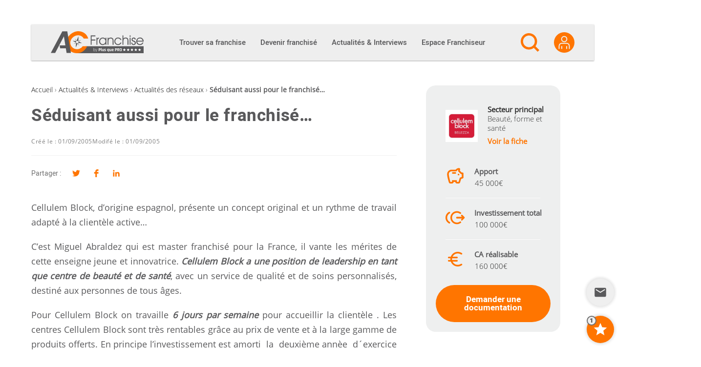

--- FILE ---
content_type: text/html; charset=utf-8
request_url: https://www.google.com/recaptcha/api2/anchor?ar=1&k=6Lfgj5UUAAAAAJYwAXpdlw3RxlEovYQE0o5LSaka&co=aHR0cHM6Ly9hYy1mcmFuY2hpc2UuY29tOjQ0Mw..&hl=en&v=PoyoqOPhxBO7pBk68S4YbpHZ&size=invisible&anchor-ms=20000&execute-ms=30000&cb=4aoc3rsm1q00
body_size: 49473
content:
<!DOCTYPE HTML><html dir="ltr" lang="en"><head><meta http-equiv="Content-Type" content="text/html; charset=UTF-8">
<meta http-equiv="X-UA-Compatible" content="IE=edge">
<title>reCAPTCHA</title>
<style type="text/css">
/* cyrillic-ext */
@font-face {
  font-family: 'Roboto';
  font-style: normal;
  font-weight: 400;
  font-stretch: 100%;
  src: url(//fonts.gstatic.com/s/roboto/v48/KFO7CnqEu92Fr1ME7kSn66aGLdTylUAMa3GUBHMdazTgWw.woff2) format('woff2');
  unicode-range: U+0460-052F, U+1C80-1C8A, U+20B4, U+2DE0-2DFF, U+A640-A69F, U+FE2E-FE2F;
}
/* cyrillic */
@font-face {
  font-family: 'Roboto';
  font-style: normal;
  font-weight: 400;
  font-stretch: 100%;
  src: url(//fonts.gstatic.com/s/roboto/v48/KFO7CnqEu92Fr1ME7kSn66aGLdTylUAMa3iUBHMdazTgWw.woff2) format('woff2');
  unicode-range: U+0301, U+0400-045F, U+0490-0491, U+04B0-04B1, U+2116;
}
/* greek-ext */
@font-face {
  font-family: 'Roboto';
  font-style: normal;
  font-weight: 400;
  font-stretch: 100%;
  src: url(//fonts.gstatic.com/s/roboto/v48/KFO7CnqEu92Fr1ME7kSn66aGLdTylUAMa3CUBHMdazTgWw.woff2) format('woff2');
  unicode-range: U+1F00-1FFF;
}
/* greek */
@font-face {
  font-family: 'Roboto';
  font-style: normal;
  font-weight: 400;
  font-stretch: 100%;
  src: url(//fonts.gstatic.com/s/roboto/v48/KFO7CnqEu92Fr1ME7kSn66aGLdTylUAMa3-UBHMdazTgWw.woff2) format('woff2');
  unicode-range: U+0370-0377, U+037A-037F, U+0384-038A, U+038C, U+038E-03A1, U+03A3-03FF;
}
/* math */
@font-face {
  font-family: 'Roboto';
  font-style: normal;
  font-weight: 400;
  font-stretch: 100%;
  src: url(//fonts.gstatic.com/s/roboto/v48/KFO7CnqEu92Fr1ME7kSn66aGLdTylUAMawCUBHMdazTgWw.woff2) format('woff2');
  unicode-range: U+0302-0303, U+0305, U+0307-0308, U+0310, U+0312, U+0315, U+031A, U+0326-0327, U+032C, U+032F-0330, U+0332-0333, U+0338, U+033A, U+0346, U+034D, U+0391-03A1, U+03A3-03A9, U+03B1-03C9, U+03D1, U+03D5-03D6, U+03F0-03F1, U+03F4-03F5, U+2016-2017, U+2034-2038, U+203C, U+2040, U+2043, U+2047, U+2050, U+2057, U+205F, U+2070-2071, U+2074-208E, U+2090-209C, U+20D0-20DC, U+20E1, U+20E5-20EF, U+2100-2112, U+2114-2115, U+2117-2121, U+2123-214F, U+2190, U+2192, U+2194-21AE, U+21B0-21E5, U+21F1-21F2, U+21F4-2211, U+2213-2214, U+2216-22FF, U+2308-230B, U+2310, U+2319, U+231C-2321, U+2336-237A, U+237C, U+2395, U+239B-23B7, U+23D0, U+23DC-23E1, U+2474-2475, U+25AF, U+25B3, U+25B7, U+25BD, U+25C1, U+25CA, U+25CC, U+25FB, U+266D-266F, U+27C0-27FF, U+2900-2AFF, U+2B0E-2B11, U+2B30-2B4C, U+2BFE, U+3030, U+FF5B, U+FF5D, U+1D400-1D7FF, U+1EE00-1EEFF;
}
/* symbols */
@font-face {
  font-family: 'Roboto';
  font-style: normal;
  font-weight: 400;
  font-stretch: 100%;
  src: url(//fonts.gstatic.com/s/roboto/v48/KFO7CnqEu92Fr1ME7kSn66aGLdTylUAMaxKUBHMdazTgWw.woff2) format('woff2');
  unicode-range: U+0001-000C, U+000E-001F, U+007F-009F, U+20DD-20E0, U+20E2-20E4, U+2150-218F, U+2190, U+2192, U+2194-2199, U+21AF, U+21E6-21F0, U+21F3, U+2218-2219, U+2299, U+22C4-22C6, U+2300-243F, U+2440-244A, U+2460-24FF, U+25A0-27BF, U+2800-28FF, U+2921-2922, U+2981, U+29BF, U+29EB, U+2B00-2BFF, U+4DC0-4DFF, U+FFF9-FFFB, U+10140-1018E, U+10190-1019C, U+101A0, U+101D0-101FD, U+102E0-102FB, U+10E60-10E7E, U+1D2C0-1D2D3, U+1D2E0-1D37F, U+1F000-1F0FF, U+1F100-1F1AD, U+1F1E6-1F1FF, U+1F30D-1F30F, U+1F315, U+1F31C, U+1F31E, U+1F320-1F32C, U+1F336, U+1F378, U+1F37D, U+1F382, U+1F393-1F39F, U+1F3A7-1F3A8, U+1F3AC-1F3AF, U+1F3C2, U+1F3C4-1F3C6, U+1F3CA-1F3CE, U+1F3D4-1F3E0, U+1F3ED, U+1F3F1-1F3F3, U+1F3F5-1F3F7, U+1F408, U+1F415, U+1F41F, U+1F426, U+1F43F, U+1F441-1F442, U+1F444, U+1F446-1F449, U+1F44C-1F44E, U+1F453, U+1F46A, U+1F47D, U+1F4A3, U+1F4B0, U+1F4B3, U+1F4B9, U+1F4BB, U+1F4BF, U+1F4C8-1F4CB, U+1F4D6, U+1F4DA, U+1F4DF, U+1F4E3-1F4E6, U+1F4EA-1F4ED, U+1F4F7, U+1F4F9-1F4FB, U+1F4FD-1F4FE, U+1F503, U+1F507-1F50B, U+1F50D, U+1F512-1F513, U+1F53E-1F54A, U+1F54F-1F5FA, U+1F610, U+1F650-1F67F, U+1F687, U+1F68D, U+1F691, U+1F694, U+1F698, U+1F6AD, U+1F6B2, U+1F6B9-1F6BA, U+1F6BC, U+1F6C6-1F6CF, U+1F6D3-1F6D7, U+1F6E0-1F6EA, U+1F6F0-1F6F3, U+1F6F7-1F6FC, U+1F700-1F7FF, U+1F800-1F80B, U+1F810-1F847, U+1F850-1F859, U+1F860-1F887, U+1F890-1F8AD, U+1F8B0-1F8BB, U+1F8C0-1F8C1, U+1F900-1F90B, U+1F93B, U+1F946, U+1F984, U+1F996, U+1F9E9, U+1FA00-1FA6F, U+1FA70-1FA7C, U+1FA80-1FA89, U+1FA8F-1FAC6, U+1FACE-1FADC, U+1FADF-1FAE9, U+1FAF0-1FAF8, U+1FB00-1FBFF;
}
/* vietnamese */
@font-face {
  font-family: 'Roboto';
  font-style: normal;
  font-weight: 400;
  font-stretch: 100%;
  src: url(//fonts.gstatic.com/s/roboto/v48/KFO7CnqEu92Fr1ME7kSn66aGLdTylUAMa3OUBHMdazTgWw.woff2) format('woff2');
  unicode-range: U+0102-0103, U+0110-0111, U+0128-0129, U+0168-0169, U+01A0-01A1, U+01AF-01B0, U+0300-0301, U+0303-0304, U+0308-0309, U+0323, U+0329, U+1EA0-1EF9, U+20AB;
}
/* latin-ext */
@font-face {
  font-family: 'Roboto';
  font-style: normal;
  font-weight: 400;
  font-stretch: 100%;
  src: url(//fonts.gstatic.com/s/roboto/v48/KFO7CnqEu92Fr1ME7kSn66aGLdTylUAMa3KUBHMdazTgWw.woff2) format('woff2');
  unicode-range: U+0100-02BA, U+02BD-02C5, U+02C7-02CC, U+02CE-02D7, U+02DD-02FF, U+0304, U+0308, U+0329, U+1D00-1DBF, U+1E00-1E9F, U+1EF2-1EFF, U+2020, U+20A0-20AB, U+20AD-20C0, U+2113, U+2C60-2C7F, U+A720-A7FF;
}
/* latin */
@font-face {
  font-family: 'Roboto';
  font-style: normal;
  font-weight: 400;
  font-stretch: 100%;
  src: url(//fonts.gstatic.com/s/roboto/v48/KFO7CnqEu92Fr1ME7kSn66aGLdTylUAMa3yUBHMdazQ.woff2) format('woff2');
  unicode-range: U+0000-00FF, U+0131, U+0152-0153, U+02BB-02BC, U+02C6, U+02DA, U+02DC, U+0304, U+0308, U+0329, U+2000-206F, U+20AC, U+2122, U+2191, U+2193, U+2212, U+2215, U+FEFF, U+FFFD;
}
/* cyrillic-ext */
@font-face {
  font-family: 'Roboto';
  font-style: normal;
  font-weight: 500;
  font-stretch: 100%;
  src: url(//fonts.gstatic.com/s/roboto/v48/KFO7CnqEu92Fr1ME7kSn66aGLdTylUAMa3GUBHMdazTgWw.woff2) format('woff2');
  unicode-range: U+0460-052F, U+1C80-1C8A, U+20B4, U+2DE0-2DFF, U+A640-A69F, U+FE2E-FE2F;
}
/* cyrillic */
@font-face {
  font-family: 'Roboto';
  font-style: normal;
  font-weight: 500;
  font-stretch: 100%;
  src: url(//fonts.gstatic.com/s/roboto/v48/KFO7CnqEu92Fr1ME7kSn66aGLdTylUAMa3iUBHMdazTgWw.woff2) format('woff2');
  unicode-range: U+0301, U+0400-045F, U+0490-0491, U+04B0-04B1, U+2116;
}
/* greek-ext */
@font-face {
  font-family: 'Roboto';
  font-style: normal;
  font-weight: 500;
  font-stretch: 100%;
  src: url(//fonts.gstatic.com/s/roboto/v48/KFO7CnqEu92Fr1ME7kSn66aGLdTylUAMa3CUBHMdazTgWw.woff2) format('woff2');
  unicode-range: U+1F00-1FFF;
}
/* greek */
@font-face {
  font-family: 'Roboto';
  font-style: normal;
  font-weight: 500;
  font-stretch: 100%;
  src: url(//fonts.gstatic.com/s/roboto/v48/KFO7CnqEu92Fr1ME7kSn66aGLdTylUAMa3-UBHMdazTgWw.woff2) format('woff2');
  unicode-range: U+0370-0377, U+037A-037F, U+0384-038A, U+038C, U+038E-03A1, U+03A3-03FF;
}
/* math */
@font-face {
  font-family: 'Roboto';
  font-style: normal;
  font-weight: 500;
  font-stretch: 100%;
  src: url(//fonts.gstatic.com/s/roboto/v48/KFO7CnqEu92Fr1ME7kSn66aGLdTylUAMawCUBHMdazTgWw.woff2) format('woff2');
  unicode-range: U+0302-0303, U+0305, U+0307-0308, U+0310, U+0312, U+0315, U+031A, U+0326-0327, U+032C, U+032F-0330, U+0332-0333, U+0338, U+033A, U+0346, U+034D, U+0391-03A1, U+03A3-03A9, U+03B1-03C9, U+03D1, U+03D5-03D6, U+03F0-03F1, U+03F4-03F5, U+2016-2017, U+2034-2038, U+203C, U+2040, U+2043, U+2047, U+2050, U+2057, U+205F, U+2070-2071, U+2074-208E, U+2090-209C, U+20D0-20DC, U+20E1, U+20E5-20EF, U+2100-2112, U+2114-2115, U+2117-2121, U+2123-214F, U+2190, U+2192, U+2194-21AE, U+21B0-21E5, U+21F1-21F2, U+21F4-2211, U+2213-2214, U+2216-22FF, U+2308-230B, U+2310, U+2319, U+231C-2321, U+2336-237A, U+237C, U+2395, U+239B-23B7, U+23D0, U+23DC-23E1, U+2474-2475, U+25AF, U+25B3, U+25B7, U+25BD, U+25C1, U+25CA, U+25CC, U+25FB, U+266D-266F, U+27C0-27FF, U+2900-2AFF, U+2B0E-2B11, U+2B30-2B4C, U+2BFE, U+3030, U+FF5B, U+FF5D, U+1D400-1D7FF, U+1EE00-1EEFF;
}
/* symbols */
@font-face {
  font-family: 'Roboto';
  font-style: normal;
  font-weight: 500;
  font-stretch: 100%;
  src: url(//fonts.gstatic.com/s/roboto/v48/KFO7CnqEu92Fr1ME7kSn66aGLdTylUAMaxKUBHMdazTgWw.woff2) format('woff2');
  unicode-range: U+0001-000C, U+000E-001F, U+007F-009F, U+20DD-20E0, U+20E2-20E4, U+2150-218F, U+2190, U+2192, U+2194-2199, U+21AF, U+21E6-21F0, U+21F3, U+2218-2219, U+2299, U+22C4-22C6, U+2300-243F, U+2440-244A, U+2460-24FF, U+25A0-27BF, U+2800-28FF, U+2921-2922, U+2981, U+29BF, U+29EB, U+2B00-2BFF, U+4DC0-4DFF, U+FFF9-FFFB, U+10140-1018E, U+10190-1019C, U+101A0, U+101D0-101FD, U+102E0-102FB, U+10E60-10E7E, U+1D2C0-1D2D3, U+1D2E0-1D37F, U+1F000-1F0FF, U+1F100-1F1AD, U+1F1E6-1F1FF, U+1F30D-1F30F, U+1F315, U+1F31C, U+1F31E, U+1F320-1F32C, U+1F336, U+1F378, U+1F37D, U+1F382, U+1F393-1F39F, U+1F3A7-1F3A8, U+1F3AC-1F3AF, U+1F3C2, U+1F3C4-1F3C6, U+1F3CA-1F3CE, U+1F3D4-1F3E0, U+1F3ED, U+1F3F1-1F3F3, U+1F3F5-1F3F7, U+1F408, U+1F415, U+1F41F, U+1F426, U+1F43F, U+1F441-1F442, U+1F444, U+1F446-1F449, U+1F44C-1F44E, U+1F453, U+1F46A, U+1F47D, U+1F4A3, U+1F4B0, U+1F4B3, U+1F4B9, U+1F4BB, U+1F4BF, U+1F4C8-1F4CB, U+1F4D6, U+1F4DA, U+1F4DF, U+1F4E3-1F4E6, U+1F4EA-1F4ED, U+1F4F7, U+1F4F9-1F4FB, U+1F4FD-1F4FE, U+1F503, U+1F507-1F50B, U+1F50D, U+1F512-1F513, U+1F53E-1F54A, U+1F54F-1F5FA, U+1F610, U+1F650-1F67F, U+1F687, U+1F68D, U+1F691, U+1F694, U+1F698, U+1F6AD, U+1F6B2, U+1F6B9-1F6BA, U+1F6BC, U+1F6C6-1F6CF, U+1F6D3-1F6D7, U+1F6E0-1F6EA, U+1F6F0-1F6F3, U+1F6F7-1F6FC, U+1F700-1F7FF, U+1F800-1F80B, U+1F810-1F847, U+1F850-1F859, U+1F860-1F887, U+1F890-1F8AD, U+1F8B0-1F8BB, U+1F8C0-1F8C1, U+1F900-1F90B, U+1F93B, U+1F946, U+1F984, U+1F996, U+1F9E9, U+1FA00-1FA6F, U+1FA70-1FA7C, U+1FA80-1FA89, U+1FA8F-1FAC6, U+1FACE-1FADC, U+1FADF-1FAE9, U+1FAF0-1FAF8, U+1FB00-1FBFF;
}
/* vietnamese */
@font-face {
  font-family: 'Roboto';
  font-style: normal;
  font-weight: 500;
  font-stretch: 100%;
  src: url(//fonts.gstatic.com/s/roboto/v48/KFO7CnqEu92Fr1ME7kSn66aGLdTylUAMa3OUBHMdazTgWw.woff2) format('woff2');
  unicode-range: U+0102-0103, U+0110-0111, U+0128-0129, U+0168-0169, U+01A0-01A1, U+01AF-01B0, U+0300-0301, U+0303-0304, U+0308-0309, U+0323, U+0329, U+1EA0-1EF9, U+20AB;
}
/* latin-ext */
@font-face {
  font-family: 'Roboto';
  font-style: normal;
  font-weight: 500;
  font-stretch: 100%;
  src: url(//fonts.gstatic.com/s/roboto/v48/KFO7CnqEu92Fr1ME7kSn66aGLdTylUAMa3KUBHMdazTgWw.woff2) format('woff2');
  unicode-range: U+0100-02BA, U+02BD-02C5, U+02C7-02CC, U+02CE-02D7, U+02DD-02FF, U+0304, U+0308, U+0329, U+1D00-1DBF, U+1E00-1E9F, U+1EF2-1EFF, U+2020, U+20A0-20AB, U+20AD-20C0, U+2113, U+2C60-2C7F, U+A720-A7FF;
}
/* latin */
@font-face {
  font-family: 'Roboto';
  font-style: normal;
  font-weight: 500;
  font-stretch: 100%;
  src: url(//fonts.gstatic.com/s/roboto/v48/KFO7CnqEu92Fr1ME7kSn66aGLdTylUAMa3yUBHMdazQ.woff2) format('woff2');
  unicode-range: U+0000-00FF, U+0131, U+0152-0153, U+02BB-02BC, U+02C6, U+02DA, U+02DC, U+0304, U+0308, U+0329, U+2000-206F, U+20AC, U+2122, U+2191, U+2193, U+2212, U+2215, U+FEFF, U+FFFD;
}
/* cyrillic-ext */
@font-face {
  font-family: 'Roboto';
  font-style: normal;
  font-weight: 900;
  font-stretch: 100%;
  src: url(//fonts.gstatic.com/s/roboto/v48/KFO7CnqEu92Fr1ME7kSn66aGLdTylUAMa3GUBHMdazTgWw.woff2) format('woff2');
  unicode-range: U+0460-052F, U+1C80-1C8A, U+20B4, U+2DE0-2DFF, U+A640-A69F, U+FE2E-FE2F;
}
/* cyrillic */
@font-face {
  font-family: 'Roboto';
  font-style: normal;
  font-weight: 900;
  font-stretch: 100%;
  src: url(//fonts.gstatic.com/s/roboto/v48/KFO7CnqEu92Fr1ME7kSn66aGLdTylUAMa3iUBHMdazTgWw.woff2) format('woff2');
  unicode-range: U+0301, U+0400-045F, U+0490-0491, U+04B0-04B1, U+2116;
}
/* greek-ext */
@font-face {
  font-family: 'Roboto';
  font-style: normal;
  font-weight: 900;
  font-stretch: 100%;
  src: url(//fonts.gstatic.com/s/roboto/v48/KFO7CnqEu92Fr1ME7kSn66aGLdTylUAMa3CUBHMdazTgWw.woff2) format('woff2');
  unicode-range: U+1F00-1FFF;
}
/* greek */
@font-face {
  font-family: 'Roboto';
  font-style: normal;
  font-weight: 900;
  font-stretch: 100%;
  src: url(//fonts.gstatic.com/s/roboto/v48/KFO7CnqEu92Fr1ME7kSn66aGLdTylUAMa3-UBHMdazTgWw.woff2) format('woff2');
  unicode-range: U+0370-0377, U+037A-037F, U+0384-038A, U+038C, U+038E-03A1, U+03A3-03FF;
}
/* math */
@font-face {
  font-family: 'Roboto';
  font-style: normal;
  font-weight: 900;
  font-stretch: 100%;
  src: url(//fonts.gstatic.com/s/roboto/v48/KFO7CnqEu92Fr1ME7kSn66aGLdTylUAMawCUBHMdazTgWw.woff2) format('woff2');
  unicode-range: U+0302-0303, U+0305, U+0307-0308, U+0310, U+0312, U+0315, U+031A, U+0326-0327, U+032C, U+032F-0330, U+0332-0333, U+0338, U+033A, U+0346, U+034D, U+0391-03A1, U+03A3-03A9, U+03B1-03C9, U+03D1, U+03D5-03D6, U+03F0-03F1, U+03F4-03F5, U+2016-2017, U+2034-2038, U+203C, U+2040, U+2043, U+2047, U+2050, U+2057, U+205F, U+2070-2071, U+2074-208E, U+2090-209C, U+20D0-20DC, U+20E1, U+20E5-20EF, U+2100-2112, U+2114-2115, U+2117-2121, U+2123-214F, U+2190, U+2192, U+2194-21AE, U+21B0-21E5, U+21F1-21F2, U+21F4-2211, U+2213-2214, U+2216-22FF, U+2308-230B, U+2310, U+2319, U+231C-2321, U+2336-237A, U+237C, U+2395, U+239B-23B7, U+23D0, U+23DC-23E1, U+2474-2475, U+25AF, U+25B3, U+25B7, U+25BD, U+25C1, U+25CA, U+25CC, U+25FB, U+266D-266F, U+27C0-27FF, U+2900-2AFF, U+2B0E-2B11, U+2B30-2B4C, U+2BFE, U+3030, U+FF5B, U+FF5D, U+1D400-1D7FF, U+1EE00-1EEFF;
}
/* symbols */
@font-face {
  font-family: 'Roboto';
  font-style: normal;
  font-weight: 900;
  font-stretch: 100%;
  src: url(//fonts.gstatic.com/s/roboto/v48/KFO7CnqEu92Fr1ME7kSn66aGLdTylUAMaxKUBHMdazTgWw.woff2) format('woff2');
  unicode-range: U+0001-000C, U+000E-001F, U+007F-009F, U+20DD-20E0, U+20E2-20E4, U+2150-218F, U+2190, U+2192, U+2194-2199, U+21AF, U+21E6-21F0, U+21F3, U+2218-2219, U+2299, U+22C4-22C6, U+2300-243F, U+2440-244A, U+2460-24FF, U+25A0-27BF, U+2800-28FF, U+2921-2922, U+2981, U+29BF, U+29EB, U+2B00-2BFF, U+4DC0-4DFF, U+FFF9-FFFB, U+10140-1018E, U+10190-1019C, U+101A0, U+101D0-101FD, U+102E0-102FB, U+10E60-10E7E, U+1D2C0-1D2D3, U+1D2E0-1D37F, U+1F000-1F0FF, U+1F100-1F1AD, U+1F1E6-1F1FF, U+1F30D-1F30F, U+1F315, U+1F31C, U+1F31E, U+1F320-1F32C, U+1F336, U+1F378, U+1F37D, U+1F382, U+1F393-1F39F, U+1F3A7-1F3A8, U+1F3AC-1F3AF, U+1F3C2, U+1F3C4-1F3C6, U+1F3CA-1F3CE, U+1F3D4-1F3E0, U+1F3ED, U+1F3F1-1F3F3, U+1F3F5-1F3F7, U+1F408, U+1F415, U+1F41F, U+1F426, U+1F43F, U+1F441-1F442, U+1F444, U+1F446-1F449, U+1F44C-1F44E, U+1F453, U+1F46A, U+1F47D, U+1F4A3, U+1F4B0, U+1F4B3, U+1F4B9, U+1F4BB, U+1F4BF, U+1F4C8-1F4CB, U+1F4D6, U+1F4DA, U+1F4DF, U+1F4E3-1F4E6, U+1F4EA-1F4ED, U+1F4F7, U+1F4F9-1F4FB, U+1F4FD-1F4FE, U+1F503, U+1F507-1F50B, U+1F50D, U+1F512-1F513, U+1F53E-1F54A, U+1F54F-1F5FA, U+1F610, U+1F650-1F67F, U+1F687, U+1F68D, U+1F691, U+1F694, U+1F698, U+1F6AD, U+1F6B2, U+1F6B9-1F6BA, U+1F6BC, U+1F6C6-1F6CF, U+1F6D3-1F6D7, U+1F6E0-1F6EA, U+1F6F0-1F6F3, U+1F6F7-1F6FC, U+1F700-1F7FF, U+1F800-1F80B, U+1F810-1F847, U+1F850-1F859, U+1F860-1F887, U+1F890-1F8AD, U+1F8B0-1F8BB, U+1F8C0-1F8C1, U+1F900-1F90B, U+1F93B, U+1F946, U+1F984, U+1F996, U+1F9E9, U+1FA00-1FA6F, U+1FA70-1FA7C, U+1FA80-1FA89, U+1FA8F-1FAC6, U+1FACE-1FADC, U+1FADF-1FAE9, U+1FAF0-1FAF8, U+1FB00-1FBFF;
}
/* vietnamese */
@font-face {
  font-family: 'Roboto';
  font-style: normal;
  font-weight: 900;
  font-stretch: 100%;
  src: url(//fonts.gstatic.com/s/roboto/v48/KFO7CnqEu92Fr1ME7kSn66aGLdTylUAMa3OUBHMdazTgWw.woff2) format('woff2');
  unicode-range: U+0102-0103, U+0110-0111, U+0128-0129, U+0168-0169, U+01A0-01A1, U+01AF-01B0, U+0300-0301, U+0303-0304, U+0308-0309, U+0323, U+0329, U+1EA0-1EF9, U+20AB;
}
/* latin-ext */
@font-face {
  font-family: 'Roboto';
  font-style: normal;
  font-weight: 900;
  font-stretch: 100%;
  src: url(//fonts.gstatic.com/s/roboto/v48/KFO7CnqEu92Fr1ME7kSn66aGLdTylUAMa3KUBHMdazTgWw.woff2) format('woff2');
  unicode-range: U+0100-02BA, U+02BD-02C5, U+02C7-02CC, U+02CE-02D7, U+02DD-02FF, U+0304, U+0308, U+0329, U+1D00-1DBF, U+1E00-1E9F, U+1EF2-1EFF, U+2020, U+20A0-20AB, U+20AD-20C0, U+2113, U+2C60-2C7F, U+A720-A7FF;
}
/* latin */
@font-face {
  font-family: 'Roboto';
  font-style: normal;
  font-weight: 900;
  font-stretch: 100%;
  src: url(//fonts.gstatic.com/s/roboto/v48/KFO7CnqEu92Fr1ME7kSn66aGLdTylUAMa3yUBHMdazQ.woff2) format('woff2');
  unicode-range: U+0000-00FF, U+0131, U+0152-0153, U+02BB-02BC, U+02C6, U+02DA, U+02DC, U+0304, U+0308, U+0329, U+2000-206F, U+20AC, U+2122, U+2191, U+2193, U+2212, U+2215, U+FEFF, U+FFFD;
}

</style>
<link rel="stylesheet" type="text/css" href="https://www.gstatic.com/recaptcha/releases/PoyoqOPhxBO7pBk68S4YbpHZ/styles__ltr.css">
<script nonce="7QnKDmymVRu2mVD993hKzQ" type="text/javascript">window['__recaptcha_api'] = 'https://www.google.com/recaptcha/api2/';</script>
<script type="text/javascript" src="https://www.gstatic.com/recaptcha/releases/PoyoqOPhxBO7pBk68S4YbpHZ/recaptcha__en.js" nonce="7QnKDmymVRu2mVD993hKzQ">
      
    </script></head>
<body><div id="rc-anchor-alert" class="rc-anchor-alert"></div>
<input type="hidden" id="recaptcha-token" value="[base64]">
<script type="text/javascript" nonce="7QnKDmymVRu2mVD993hKzQ">
      recaptcha.anchor.Main.init("[\x22ainput\x22,[\x22bgdata\x22,\x22\x22,\[base64]/[base64]/[base64]/ZyhXLGgpOnEoW04sMjEsbF0sVywwKSxoKSxmYWxzZSxmYWxzZSl9Y2F0Y2goayl7RygzNTgsVyk/[base64]/[base64]/[base64]/[base64]/[base64]/[base64]/[base64]/bmV3IEJbT10oRFswXSk6dz09Mj9uZXcgQltPXShEWzBdLERbMV0pOnc9PTM/bmV3IEJbT10oRFswXSxEWzFdLERbMl0pOnc9PTQ/[base64]/[base64]/[base64]/[base64]/[base64]\\u003d\x22,\[base64]\x22,\[base64]/CusKzDMOowpPDtMOFfsKDw7Y5NsKqwrIMwrPCicKmSG1kwpkzw5F0wpUKw6vDi8KeT8K2wr18ZQDCn20bw4A3cwMKwpAXw6XDpMOXwoLDkcKQw4UjwoBTGmXDuMKCwqzDtnzClMOybMKSw6vCpMKDScKZMMOATCTDtMKxVXrDocKVDMOVWU/Ct8O0TcOCw4hbYsKpw6fCp1Blwqk0aB8CwpDDomPDjcOJworDlsKRHzxbw6TDmMOiwr3CvHXCti9EwrtJccO/YsO3wrPCj8KKwrfCiEXCtMOtS8KgKcKqworDgGtgb1h7fsKYbsKIDMKVwrnCjMOow48ew65Ww63CiQcjwr/CkEvDsXvCgE7CnmQ7w7PDi8K2IcKUwo1FdxcbwpvClsO0DXnCg2BBwrcCw6dHIsKBdHIEU8K6D3HDlhRxwqATwoPDgcO3bcKVAcO6wrt5w4XCrsKlb8KUeMKwQ8KFNFoqwpPCm8KcJTTChV/DrMKMY0ANUg4EDTrCgsOjNsOOw6NKHsKIw6pYF0XChj3Co0vCq2DCvcOhaAnDssOmJcKfw68Eb8KwLijCpsKUOBEDRMKsGD5ww4RIYsKAcRLDrsOqwqTCoTd1VsKaTQszwpMvw6/ChMOlCsK4UMOvw6ZEwpzDqMKhw7vDtVwhH8O4woNUwqHDpGAqw53DmxvCjsKbwo4FwpHDhQfDgit/w5ZHXsKzw77Cvk3DjMKqwpTDncOHw7ssIcOewoczBcKlXsKOWMKUwq3DhTx6w6FxZl8lKlwnQQ/DncKhIQrDrMOqasOOw4bCnxLDssK1bh8vF8O4Txg9U8OIER/Dig8KGcKlw53CisKlLFjDl1/DoMOXwrrCqcK3ccKJw7LCug/[base64]/Ch8OOw4fDtEdtDhbDogLDksKiwpdqw4HCjVtxwrzDrEs5w4jDjWAuPcKgf8K7LsKVw4oMw5zDlsOqH0fDoRbDlR3Cv3vDqWnDsl7ClzHCr8KlOsKEEMKLHsKrcXDCuXlrwpTCmkYGNlkvPw3Cl3/[base64]/[base64]/CvMO8w6rDkMKUN8Oiw7nCsUc7w5E7XgMMw4UtX8ONBTlTwqAUwqPCt2Mgw7LChsOONyMnRSfDnS7Dk8O9w4TCn8KxwpoQA25iwpLDo2HCo8KuRiFewqXChcOxw5MyMX0Sw4HCmkPCm8K/[base64]/wq5jw6s0SifCicOPwpHDicO5w7zDoV3CnsKVw7VhZhs8wpd6w50/YV7Ch8OIwqd3w5lwAQjCtMKAYsK9NgIpwrJlbU3CmMKYwrzDoMOPXVjCkRrClsO5esKJAcKow67CnMKdL2lgwpnCjsK/[base64]/w4IPw7LCvjI9AMKxw40Zwo1OwosCw4Rswq45woXDj8KTWE7DtVteWwXCj0DCvxc3WiIDwowsw7HDlcOUwqlwacKzL2lxPcOJDcK3VcK6w5hUwpdSG8O8AVpkwq3CqMOfwpLDrGYJXVnCmTRBCMK/a1HCqVHDmETChsKfJsOAw4nCjsO9ZcONTUfChsOWwrJbw4Q2asKmwpzDtjzDqsKXKipDwpcuwpHCkADDknbCpBcjwrJLJT/CsMOkw77DiMKYV8OUwpbCjifDmh5Oe1XCsAgCU2hGwrPCjsOcJcKaw7dYw7bCgGDCrcOfHELCjMOIwovChUkpw5ZYwoDCvXDDrcOMwqIYwrkjCR/DvQTCpMKbw7ccw7DCgcODwoLCqsKLMCoTwrTDpSRPCmjCicKzPsOkEsKIwroSaMOjIMK1wo81K1pzJVx4wqbDoVfCg1Y6CMOXdmfDrMKIBBfDs8KIM8O0wpAkJHfDmQ0peyjDmXVrwpcuwpLDomYKw7caJ8KCZlEvQsOww6oUwpRwUx9oKMOgw4s/[base64]/[base64]/[base64]/[base64]/[base64]/[base64]/DhMOEwqs3QjsXw4wMwotdw7LCk3DDnj8JGMKDRyxzw7bCpCHCmcK0MMO8VcKqAsKaw67DlMKJw5xLTDx9w6DCs8OMw6nDnsKNw5ICWsKpRsOZw7NYwoPDun7CvsKEw4bCgVjDpnJ6PQ/DisKTw55Sw7nDgkXCl8OmXsKRCcKaw4XDssO/[base64]/[base64]/DrDUdw4jCmD3DoXFrXMKaw54Hwo7DuMOnV8ONNXvDv8OyZsOxUMK+w6PDlcKvLjNyUcO0w6vCn0XCiVoiwp0tRsKewrzCq8OyPx8Ca8O5w5XDqmkWAsOyw7/Cr3fCq8K5w7J3IXBCwr3DkkHCrcO1w7sBwpbCoMOhwo/CkWsBXVbCl8OMIMKiwoDDscKRwotnwo3Cm8O0YGrDmMKQdgPCgMK2dS/[base64]/Cul7DtsOHd8OsVcOBDsOUa0d/Li5owpFtDcOAw5XDv0Vzw4wGw4LDssKqSMKjw6R8w7fDhTPCmD8TEBvDgEjCqig4w7Zjw6NVdHrDhMOew4bClsOQw6cXw6vDp8O+wr5Iw7MsccOjNcOeU8KhLsOew47Cv8OFwpHDh8OOKkgwcwl2wpzCscKyKV/[base64]/P8Ohw4gowrbCu8Kkw7LDmGrDgMOoa8Kyw7HDlsK2W8O5wrTCi0XDiMOUMkjDpDoiUsOzw5zCjcKBNEJFw6wdwos0KScSbMKfw4bDqsK/[base64]/[base64]/w7zDh0LCoVMhbzLCm8OVwq7CrjdKw7XDuMK8Anxow6nDgActwonCn1sww7/[base64]/[base64]/Dmm/CkRbDusKSWxTDpEU5DjHDncKHRCg6fhbDv8OZCDpkT8Omw51JAsKZw4XCsg3Ds2kuw6ZaH2x5w4Q/HWHDs1rCgDDCpMOpw4DChiERD0fCo1w1w5HCg8KyWGAQNEnDqRkjbsKwwpjCqxTCtSnCo8OWwpzDmDPCnGTCoMOIwpPDrsKycsO8wqQqEmUfW1LCiUTCvDZ5w43DuMOiRgceMMOXwpDCtGnDrTEowpzDunU5XsKDBkvCrS7CisK7cMOCeC7DucK/KsKuJ8K+woPDmg4TWgnDt3BqwpB/[base64]/DiyzCnj00w4TCr27DocOZBsOIdcKOwoLDhwDChMOxI8OpVXZUwpHDsXLCsMOwwrXDgsKFTsONwo/DuHR6GcKRw6XDuMKCT8O5wqbCsMOJPcKFwqt3w7RSMWsjd8KMHsKbwpYowrIAw4U5SVpBOWTDuRDDpMKjwqsww6xQwpvDpnkBIXTCln8SMcOQDHRkR8O1JMKGwqnCvcOFw7HDlQM6R8KLwq3CtcOsZFXCvDkKwqLCo8OXG8KQe20/[base64]/CkcKMwrF6w5TCmMOSaS4RDcK5wqvDpMKMwrogDGppD2hmwqnCqcKcwofDncKfXsOsNsKZwoHDucKjC29jwrI4w7NUfgxNwr/CimHCmlFfKsOMwoRuYUwEwqPDo8KGJnDDn1MmRzhucsK6TcKkwoXDssK0wrc8UMKRwpnCl8O/w6kXKWtyYsK1w7cyasOoI0zCokHDkncvW8OAw4XDuHwRYXclw7vCg0xVw6HCmWwjaSYFEsOIBDFHwrbDtlLCtsKKJMK9w6fCuzpHw70wJVI9aXvCvcOxw5FDwpDClcOMJV5uQ8KBdSLCjGzDl8KpbkFMOFTCgcKMCwVoWhUqw7MRw5vDuzvDksOyAcOhQGnDkcOJKQ/DocKZCwoYworCmkTCkcKew4jDksKtw5UQw7vDicOXYjDDnFfDs2kMwptwwrzCvS9ow6/CijjDhSVOwpHDkCofbMOKw7rCunnDhCRew6V8w57DqMKFw7hYOXhuA8KmA8OjBsKIwrMcw4HClcK2w7kwHwQRM8KiHxQrEHAswrLDvhrClztgQxA2w4zCqiRzw63CkVFuw6zDhA/Dm8KmDcKdAn87wqLCksK9wpzDksOFw7/DucOIwobDtsOcwoHDqn7ClU9Vw5Ixwp/DlhnCv8K5G0d0fAcDwqcqHlZywosKIMO3ZV5YSTfCtcKew7vDtcOuwoRuwqxewqVhYmDDqnbCiMKreRBCwoJ4ccOILcKCwoZ9RMO8wotqw7tjBBYMw7R+w7Q8JcOwF0/CizfCkg9Nw4zDs8K/[base64]/GDnDtsKTw53ChyzCssOTw7jDvcKAKkYlC8K2AQvDqsOPw6ATbcKuwo8Uw64Fw7TClcKeCFPCvMOCRA4RbcO7w4ZPeHsyGQXCsX/DnS0Ewq11wrlGIgcEAcOlwol7Si7CjxPDs0sTw4xbRjLCkMOPIU7Dp8KbXVTCqsKZwrtqCld8ZwUjDBrCmcOIw7/CuFnCkcOYRsOew74fwpg0cMOgwoFnwqPCk8KIBcOywo5Dwq0SP8KkMMOhwqwrKsKRJsOzwo9wwrgnSjZ7WVF4KcKOwozCiA/CpWMnFGTDvMKHwrHDicO3wpDCh8KMKn4Cw60gQ8O4JF7ChcK5w69Qw4/Cm8K9E8OTwqHCjnsTwpHCucOzwqNJdxNMwpbDv8OhSgZ/H0jClsOIw43CkDxbbsKTwqnDv8K7wobClcKubCTCsVfCrcOuLMO2wrtkU1B5ZyHDkxl0wpPDlCllesKzw4/CtMOAeHgUw6gMw5zDiyzDlXgBwqgZRsOedBBmw6vDqV7Cij5nfmfChhVhTMOwLcO0wpnDl2NIwqkwZcOmw7DDqcKxPsOqw5XDkMKswqxewqR6FMKPwp/DqcOfRAs+OMOdYsOdYMOfwoJPBm5hwoZhw6cUVnsKGzfCqXV3JcOYcS5YIFsDw7AAPMKLw7rDgsOlCCdTw5hRfcO+A8OgwoJ+c0/Cn3oSXsK0YTjCq8OrFMOrwqRLI8KMw6XDqyRaw5szw6VGcMKUYBXDm8KbRMKlwrPDjsKTwq0qQDzCu23Dt2gjwr5dw6/[base64]/DjiXDizfDlXfCvMO4wq3DusOiN8OEA8OBw5VIa0EdZcKQw6PDu8K8FMO3Ml5YM8OOwrFlw4/DsH5uwp7DssOGwpYFwplbw7XCnwbDgmrDuWPCscKVTMKRBTJTw5LDrmDDn0oxEHnCvGbCicKzwqXCqcOzcmR+wqzDvcK3c2fDhcO+w5F3w65Id8KFN8OJK8KEwqB8ZMOaw51Yw5HCk0V+ABg1FsOHw6tgPsOOVQ5/aFIJCsKnMsOWwocnw5d+wqVuf8ObFsKAJsOsV2HChxRFwoxkw53CqsK2ZzFJeMKNwoUaDlHDj17CpRrDtRIEDibCqgMPTsOhL8KtZgjDhcKDwofDgRrDo8O/w6tHfzdfwoRsw5XCiVdlwr/[base64]/DgX3Dl8KoNcK8wplOQ8KQA8O/Q8O0wqvDmHdnwpLCn8O/w5YXw4fDk8O9w6LCgHLCq8ORw4kUNjLDisO4Wzp4C8OAw6MWw7wlJStOwoY5w6JJQh7DhgMTEsKiDsO5ccKiwoY/w75WwpXDnEpdYk3DlXI/w69TDQp1HsKjw7PDsA8/YFvChWTCosKYH8OXw7rDlcKlSC93Owp8SjjDqUPCiF3DoycRw4JUw5d0woxcVg4SIcKwIzt0w7JIFAXCo8KSJk3ChMOxUcKbSsObwq/Ct8Kmw5A5w4hUwpNqe8OzL8Kgw6DDr8OOwrs3GsK6w61PwrnDmMOpMcO0wqB6wrsMFk5tHjAowoPCrsK/[base64]/DkcKTw5rDjMOSfsK2wp7DhGVEYMKZbsK5w71cw5vDpcKMXhrDqMOJFBLCrMO/XsODVigbw4fDlAjCtFfDgcKJw77DmsKkL0F/IsKyw6ZPb3dXwrvDgQAXUsK0w4DCn8KtH1DDhjJ4GiDCnAHDt8Kewo/CtiDCs8KBw7bCgXzCojzDsm0GbcONHkgQH2vDjABAaStfwr3CtcOdU3FUZmTCqsOaw5t0ByhFAAHClcOfwoLCtcKIw5TCtlfDkcOPw5rCpklEwoPDucOGwojCt8KAfFbDqsK9woZEw48zw4PDmsORwptTw4V3KD14ScONGnXCsT/[base64]/DjwfCjsKYccKmNMOgw7LDiQYww6rDscOqCnZlwoPDtAzDnjZ0w7YQw7HDoXNGFTrCig7DgQwIIlPDhS/DswjCvQfCgVYtPwEYCmLDkFw1VUdlw592TcKaQUc9HHPDs0VLwoV5ZcKiXcOWV1BeScKbw4PCqCRBK8KPXsO6MsOKwrwpwr5Ow5DCnSUhwol0w5DDpwfCk8KRAyHChF4Vw57CoMKCw7l/[base64]/FFNLw6TCoUfDhBLDsH5ow5vDkMOBwq/Dhm12w6suEMOlBMOvw4HCqsODfcKfU8OuwqPDq8KXK8OJPcOkJcO0wqLCpMKvwp4pw5LCoHwmwr8/w6Mpw6QqwrjDuDrDnCnDpMKTwrzCs1s1wovCu8ONPz9yw5fDlGrClTHDkmXDs2VqwqYgw44qwqMCKT1HO35BIMOpHMO4woYLwp7CrlxwLgogw4HDq8OtNMOafUgEwqbDuMKWw5zDnsOTwpYqw6XDoMK3J8K/wrvCjcOqdV8ow7XDl1zChD/DvlbChQLDqUbCpVEUAUYbwo8awpvDrEJEwrTCpsOzwoPDncO5wrguwp0kHcOUwpJMdHtww5QhPMOXwqE/w50CNFYww6Q/TQXChsOtGBx0wqjCozTDgsKTw5LCvcKTwobCmMKrG8ODBsKnw6widSkBMn/[base64]/[base64]/Dtwgbw6srNsOUVsOcwrZUwqzDu8KtwoTCtEZRIEnDiAlrLMOuw5nDv3kBD8OhU8Kcw7PCmEJQJFjDu8KVAnnCmAA2B8O6w6fDvcKeRW/Dq03Cj8KCBMKuBUrDosKdbsOmwpnDpQMSwrHCpsOCQcKOecOQwrvCtDcVZ0fDlg/Cg0hxwqEpw5DCucKSKMKkScK8woNgCm93wq/[base64]/DkkNlVMK9a8KwPBnCpcOCw5bDoD/CssOmXFTDosKAwqRhwrQyZj8WfDXDs8OpN8ObeUF9L8O5wqFjwo3DozDDowciwpzClsO9DsKNP2PDiAlcw6NBw6LDhsKCD1/Cu2doVsO+wq7DrMO7SMOww67CrVDDow4TZ8KsYz1RRcKXVcKYw48Ew50HwozCmcKBw5LCn2liwobCpw9paMOsw7kdM8K/YmU9ZMKVw7vDmcOOwo7CsWzDj8OtwpzDlwPCuGDDqk7CjMKRMlDCuDTDlQvCrRU6w7crwpRWwpPDhiYCwqbCultsw7XDoh/CgknCgUbDscKcw4YswrjDrMKSDS/CoXHDuhJKEF3Dl8OfwqnCtsOTGMKEwqo+wpnDmB0fw57CoyQHY8KXw6XCv8KqBsKDwq0+woTCjcOmRsKfwqjCuR3CmMO3ESFYFyUjw4TCpzXCnMKtwrJYwpvCksKtwp/CscKzw4cJOSciwrBWwqN/KDgETcKOdkrDmTlXScKZwoAyw6wRwqfCgwLCrMKSBEDCm8Kjwqd8w7kICsOvw6PCkUtwT8KwwqlYPGXDt1VFw6PDqGDDvsOBD8KYDMK9GcOOw64vwrnCoMK/PsKPw5LCl8ORa2sUwocnwqXDj8O+RcOswoU5wprDmcKIwqAjXHzCjcKKYMKvJcOxZHt8w7tuKXg7wrDDqcKqwphpSsKIU8OMJsKBwqbDoG7CjwMgw6/[base64]/Cm8KEw71mWzgwwoDCtAbCmATDm8O3wqklG8K/IVxlw69mOcK1wqYoIsOgw7AAw67DqGzCjMKFMcKHdMOEBMKmJsOAXsOwwrhtPQjDiinDnjgyw4Vjwq5jflx+NsOYOcOXS8KTb8OubcKVwrLDgFPCqsKTw6kTUsK5CcKUwoV+OcKUQ8OVwqzDnQFSwrFEQX3Ds8KNY8ObOMO8wqt/w5HCssO/GTYYecK8E8OeJcKFFj4nK8K5w4rDnArCjsONwp1FPcKHPWZpYsOiwrjCvMOGdcOYw5ccVMOGw5wBVnfDp3TDksOhwqJnaMK8w4kWTAt5woViUMOWR8K1w5pKPMKeCxg3wojCi8KAwrJUw4zDocK6W2jCoWrDqmEfAsOVwrohwqjDrFgybjk6bmR/wqEKGVJxF8O/OQk5En7CucKsIcKTwr7DgcOSw5DDi1oJHcKzwrbDmjtFO8OPw71cEHTCliZMZUBpw4HDnMO1wq/DsRTDuWltPsKfeHA9wpjDsXh8wrDDsFrCkyxdwr7DvncLCjnDuz9zwqvDiGjCs8K8woQucsKIwpdYCzrDpBTDj2p1D8K8w78eXMKmBjcaEBV/KjjCi29IEMKnC8KzwoEpJnUgwrE8wpDClV9eL8KKT8O3ZzXDsHJsRsOmwojCv8OaFcO9w6xTw5jDtS00M3oeM8OuYEfDpsOGwokgKcOvw7g0GnVgw5jDt8ORw7/[base64]/DrcKTw5bCncKxwocQwpjCqcOYwqsxIgllJHMSVxLCsxtBMWskQ3crwpQdwppka8OIw54EKT/DpcOHRcKwwq8Tw4QOw7rDvsKOazdVIGHDvnEyw5nDuQMFwozDu8OSVcKwKhzDh8Oae33DnGY1Wn/[base64]/CjMKkw4HDujjDq8KrwoRNWMOCwpJIS8KmUMOdbcOAIFXDgA3DrcKrDFvDqsKjWmplU8KsBD1pbsO0MQ/DocKbw4k9wpfCqsK7wqI+wpATwo3DqFnDr3/[base64]/QgIHCcKVfQwTHGFqXsKiRX7CtRHCgQ1VCkXCrHU7w6h5wow2w5vCscK2w7HCqsKkZ8OHO2HDqUrDhDskO8K0UMKrUQUXw7PCoQ5eZMK6w79Mwp4MwrNlwp4Xw53Dh8OtYsKNdMOmc04ZwqRBwpwqwqfDknwkREbCsHk6JxcYw5dcHCs/wrBOSSfDisKjDFkJTBZtw7fCtSoVd8KCw7RVw5LCssO9TipLw57CiyE3w5dlK0zChBFkLMKQwotiw7TCk8KRUsK7Mn7DrGNSw6rCqsOBQQJ4w4PDkDVUw4LDjgXDocK+wpMEIcKvwotuesOBAjrDrDVOwrtOw5Y1wrXCqhbDncK9KnfDry7DiybDszLDhmpewr1/fVHCoG7CiFcLJMKuwrPDrcKNJ1LDvkZQw5nDksOBwocGM2zDmsKBaMKqKMOOwoNrGBDCncKKZjzCucKtQX0cf8OVw7jCrC3CucK1w4PCsiHChjUqw7fDosOJRMOFw7bDucO9w43CtRjDvjYHLMOaMkDClTHCk1BaH8KFchk7w5lyBB11LcO2wrHCm8KfIsK/w53DgAI/w7QjwqbCkzrDs8OZwp92wqLDjSnDoDrDvUZrcsOAJEfCkRPDsi7Cv8Oyw700w6PCn8OtAiLDqRlZw7xAdcKAHVfCuQIoXnLDqMKOU15wwrpswoRtwp8fwo1hQMKpKMOBw44Gw5U/[base64]/[base64]/[base64]/[base64]/DjCZjw54dE8Oxw4DCjCXDmMKSaB/ClMKhwozClsKNeMKPw6vDt8Kww7nCl2bCsk8FwqnCkcOQwqAdw6Exw7XCqMOiw4s7T8KgaMO3Q8Knw5TDqWUCaUAaw4vCmzUywrnCrcOZw517IcO6w5MNw7nCpMKywrh9wqE0ax1dKMKPw5hAwr9uY3HDncKbBSMnw406IGTCssOBw7hlccKHwrPDvk8HwpQxw6/CmGLCrXhZw4zDryUeOB1xI3pUZcKuwo9RwpkpQsKpwqQswpsbeg/Ct8O7w5xLw7cnFcO9w7zCg2EpwqLCpXbDmHkMIksUwr0+fMKnX8Kww6U1wqwzB8Kwwq/CpCfCpCPCisOow6XCs8OBWlrDjjDCh3J8wqEkw4VBOCB7wrfDucKtd2l8WsO6wrdCFHt7wpxRO23DqVNWW8O/[base64]/DuTHDvkNmRRIFN8OTwo9QST9MB8O4w4XDqcO1csO3w5lUEBgHIsOVw5UUAcKjw5TClMOTGsOBLC86woLDl3DDoMOJCQrCisO/fEEuw67Dl1DDr2nDg3kbwrdxwoEYw4F4wr7DoCLCkTLDqSxyw6AYw4hQw4HChMK/[base64]/[base64]/[base64]/Cg8KhYRZ7w4UxNcKVw74iwo04dkVLw6TDlSbCojvDl8O2QcOvD0XCgD87ccKow5nDu8O3woTChzNKBA7DpFbClsO8w5HDkX/CpWfCgsKMbhTDhUDDtUDDuRDDjnDDosKlwpY6ZMK/O1nCqHB7LBDChMOGw6EawrZpTcO7wo5ewrLCrsOUw5ANw63DkMKew4TCqWjCmTswwrzCjA/[base64]/DjcKXwpnCsU99AzLClMOYYMKDG1VlwqJKwrjCvcKtw6XClBDCpsKRw57ChC9/dlYDBkLDo3DDjsODw4VpwoQGFcKiwq/ChsKaw6syw6ZTw64Vwq9mwoA/CMOaPMK1UMO1X8KiwoQFOMOCDcOdw7jCiz3CmcOhA2nCt8Ofw7V7wqNOT1RefRDDhkNvwqfCp8OAUQw3w43CsHzDqC41WMKUUW94fh08CsKpXWNgJ8ORFMKAB3HDo8OCMSPDmcKwwpdwWkfCv8K+wpjDh1DDj03Dhm54w5XCicKGFcO8d8KMfkXDqsO/RsOrwr7CgQjCiStcw7jCksKww5jCl0fCgwbDvsO8DsKePWZeN8Kdw6HDjsKCwpcZwoLDusOiVMOsw5xXwrI6XyHDt8Krw7Z7eyltw5hyaB/CkhrDoFrDhx93wqcVVMKEw77DnjZTw7xycyHCsizCo8KAQFdfw5ZQesKFwqZpacKTw7dPAE/Do2LDmjJFw7PDnsKgw6EBw5lTKxXCrcOOw5/DqlAHwovCjwHDosOSJV9yw4BqMMOgw5ZzLcOUNMO2esKDwpzDpMKCwqM3Y8KGw5MWVCjDiiRQMnnDmFpQPsOYNsOUFBdxw65pwoPDj8OlZcO8wo/CjsOga8KyaMO+csOmwpLDjjHCvz0tGEwAw4rCp8OsIMOlw7jDmMKyBmpCUGNtZ8O1Z0nDsMOIBljDmXQZUsKpwpzDhsOhwr1EZ8O3UMKswoczwq8lWyXDucOuwo/[base64]/wpQWw6DDl1kkw4YYaVpGXGPCiB8UBsKGMcK/w6lRYMOmw7HCvMOZwoUqNS3CqMKKw4zDssK5QsO6OA96K1ELwoI8w5MJw41twrTCoT/CrMKnw7I3w6ZxA8OOaAjCsDJiwq/CgsO8wrPCkC/CmAZPW8KfRcKoHcOLeMKZHG/CgBYlJjkaTWbDjDtdwpPDlMOERcK9w5MCXsOVdsK8A8KEdV1sQAl8OyHDiFIKwr19w4fCngYpU8KxworDsMOxS8Orw6JpIBIBJ8OPw4zCgRzCpBjCssOEX09nwoAbwrh5V8KzKSjCosO8wq3ChyfCshlxw6/DsRrDgDjDjkZHwpPDqMK7wpQKw4RWb8KyPjnCs8K6MMKywojDoRlDwofDrMK0Ui4AYMOHAkorS8OrNGPDvcKDw7vDozgTPRBYwpjCj8OGw5dlw6nDrFPDqwZFw6/DpCtewrcUYh8lcmfCtMK/[base64]/w6bDqcKTPk3Cs2rDlMKmU8KOQsKsw6wRc8OMPMKJWV3Dvg9xMMORwp3CsX0Ywo/Dk8OVa8K7dsKIQkFRw40vw5A3wpFYAgc1JmvClxPDj8OxSCBCw5rDq8ODwrLDnj5/w5Q7wqPDtg3DjRIfwp/DpsOhCcO4fsKJwoJyBcKdwogMw7nCjsKtbV4/WsOyCMKaw6fDiDgaw70ywrjCmzbDjE1FVcKtwrodwqk3RXrDsMOnTG7DomZeQMKiFmLDilDCt2fDuzBXfsKgF8K0wrHDlsOgw5rDvMKMYsKFw5DCnUPDkVTClyt+wrpWw45mwrdAI8KEw5TDm8OBGMOowq7CoCrDgsKGLMOdwozCiMKow5DDgMK4w5VQwowMw75/YgDDgg/Dh3QpCcK4ZMKFb8Kpw4bDlB55wqpZeB/CnBIFw5U8FwTCgsKpwovDvcKSwrjDhwllw43DpcOUCMOiw7pyw4g/DsKTw5ZzOsKKw4bDjUrClsKIw7PCogpwEMKUwpkKEQzDgcOXLn3DncKXMG1/[base64]/[base64]/[base64]/CnDzDpDd7CTUVOcKYwoFPIMK4wo1pwrd3w5XChFFrwqpAQlnDocOpc8OMLF3DuQxbJhXCqEvCsMK/WcOfPGU5R0zCpsO9woHDtXjDhDsdwqDCoQ/Ck8KOw6TDl8OgGMOQw6TDhMKiVggPYsK7wofDsh56wqrDqFPDpsKCJEfCtFxNU0Exw4vCrgnCs8K3woHCikFwwot6w5p5wrYfS0HDkgHDpMKvw4HDk8KBfsKjBkw/[base64]/[base64]/UF45dSPCjMKuYHssSMOsS8OjwoNewrVHcMOfOWkKw7PDrsK3LT7CqMKSFcKwwrF2wrEXIzpVwqjDqRPDuBk3w7BFw7ZgGMOTwooXczHChMKKPn8zw5nDlMKOw5LDksKwwpvDtUzCgTrClXnDnEDClMKZS2jCr1UyJ8Kww4N/wqzCl0DCiMOTOWLDiB/Dp8OxeMOFOsKcwqbDi1onwrgzwp8FAMKTwpVTwpPDuGXDnMKsGm3CrloFZ8OJT0bDqSIFMh9vVMK1wrnCgMOmw55wNGrCrcKmVxwUw7IfTl3DgHTDl8KKTsKnScK1TsKmw5DDkTTCqlfCu8OVwr9Bw75REsKGwozDuSzDk07DtnXDpBXDhDHChU/[base64]/CgzLDtFzDilk5woDDgyUHwoDDjjgkNcOzHEUCHcKdYMKjJQrDoMKRK8OowprDosKcOTMTwqpTXQx+w6cHw5XCiMORw5bCli/Do8KUwrJ9ZcOnYGbCqsOYdj1fwrvCjlbCvcKVe8KDRXt1BiDDtMOpw4HDg07Cm3vDjMKGwphEM8Ogwp7ChTrCjwsRw4Z3MsK6wqTCnMO1w4XDvcODelTDqsOgNj7Cv0h7HMKjwrAkLkdefjkkw7Z8w7wHYUM3wqnDicOEZmjCkDkeVsKTZV/DrsKcQMOwwq4WNV/[base64]/CjE/CpyEvwpwBRDDCi8KKwpvDrVQBWzhTwocYwpB0wqQ5Hw/DshzDvXRowq0nw5Ehw4MjwozDpG7DlMKnwr3DocKtKD44w5fDqg7DqMOSwqLCsSHCuHonVWpgw6nDrg3DmzJWMMOQf8Oyw7caF8OOw67CmsK0O8OOMk4jLAQ0F8KfUcKmw7JLLWTDrsO8w7wmUX0lw4ArWiPCjm3DjFwxw5TDlMK0CzfClw4DX8OzF8OIw5/DsikAw49vw63CiAJCVcOmw5LCmsO3wrPCvcKZwpdOFMKJwqkjw7DDlxBwd3kHO8ORwo7DssKXw5jCucOhKiwwZXAYAMK/wppaw65twqjDuMKLw7XCq0wrw7FqwoLCl8Kdw6DCpsKkCR4VwpkSHjo/wrbDtRpFwoZXwpjDlMKFwr9TYUE2acOTw7BfwoMbQSIIYMOCwqlKamkxOA7CpU3DpT4pw6jDnn7Dr8OnFlxJacOpwr7DtT3DpjcaM0fDicK3woNLwrZQP8KpwofDt8KHwqrDrcOZwrLCuMKoHcOfwpHCgCjCosKIwqQof8K3eUB0wr/Cn8OCw7HCm0bDqmZLw53DlEAGw6Ubw4zDh8OmGDbCnMOjw7J0wpvDgUkCQFDCujLDtMKhw5vDtcKkMMKaw793XsOow5rCisO+ai7Dl1/CkWBXwpnDtwvCv8KtJj9YAW/[base64]/RsKrw5fCpMO5wp8MeDxXw4DDicOcAMO2w5YnSUvCowTCk8OaAMOSQnlXwrrDmcKzw4kGacOnw4B6ZsOjw6FdBsKdwppMCMKlOBYqwoIZw43CpcKEw5rCkcK7VsOGw5vCkFFBw6LCi1/CkcKvVsK2BMOSwolBIMKEJsOTw5siasOBw7vDu8KGH0Asw5h8C8OUwqJpw5d2wpDCgQPCuV7CusKIwqPCpsK4wprCmATCuMKSw6vCk8OYcsOme3gddXJUaWvDsHR6w63CqWTDu8OsPi1QbsKzChnCpS/[base64]/w4TChzNROsKDT1dwJwrDl8OVwqNVw6HClcK0A3bCqxUVHMOlw7ZAw4gawoRCwo/[base64]/woYvccO1w6Zoe2hZSWbCuMOTODDCrCHDkEbDmS/DvmcrC8KUZxY9w6TDu8Kyw60+wrZ0MsO3Qz/[base64]/[base64]/[base64]/[base64]/CumswUcKsfR9Jw6gMV8Knw6s6w55GX8KFLMOww5BqUA/Cv0HDqsKSOcKBS8KGPsKWwojCl8KKwptjw7/DkVtUw7XDtkrDqkpBw5dMNMOOO3zChsO4wobCsMOCZcK7R8KySU0twrV5wqQKKMOIw6HDl03DjHdfdMK+HMK+wo7CnMK+wpzCqsOIw4PCs8KdXsKaMkQBM8KkfE/[base64]/w4HCmV8UFTXCoSbCnnbCnMOswrHClmrDrmfDoMKBJU5wwrTDusKUw5bDqsOQEsKvwqwGT2PDvxouw4LDhQkvScKzYsK5Wi3CmsO7YsOTQsKQwoxsw7zCpRvCjsKiU8Kab8OewrJ4E8Obw64ZwrbDqsOGVUsDa8Okw7laXsKFXDLDv8OhwphUYMOVw6nDmx/CpCVhwqQmwod/ccKaUMKWPQfDsUVjUcKMworDisK5w4/Dh8KKw7/DozHCrmrCosK4wrLCk8Kjw6jChzTDtcKiEcKdRiDDiMOowo/[base64]/DmW/DlMKqw4fCmzDDiHVYeBPCuShQw5ltw6s1wq3Dnx3DjT3DkcKKVcOIwohAw7HDksOlwoDDp3xcM8K5I8KRwq3Cs8OzCkJKP0PDklUSwrXDpGFzw77CoRTCoW1Nw5EfVF/CssOKwoZzw5/DonY6L8KdGsOUGMKSTV5+P8KRLcOPw7BABTbDrUDDiMKOVXwaCg1xw50/DcKxwqVrw4TCsjRcw7TDu3DDkcOww5rDvxjDjRDDg0VOwprDtm8RRMOaAGHChjrDksKHw5Y9DW9Tw4oxHMOOd8KbJmUFPi/[base64]\\u003d\x22],null,[\x22conf\x22,null,\x226Lfgj5UUAAAAAJYwAXpdlw3RxlEovYQE0o5LSaka\x22,0,null,null,null,0,[16,21,125,63,73,95,87,41,43,42,83,102,105,109,121],[1017145,623],0,null,null,null,null,0,null,0,null,700,1,null,0,\[base64]/76lBhnEnQkZnOKMAhmv8xEZ\x22,0,0,null,null,1,null,0,1,null,null,null,0],\x22https://ac-franchise.com:443\x22,null,[3,1,1],null,null,null,0,3600,[\x22https://www.google.com/intl/en/policies/privacy/\x22,\x22https://www.google.com/intl/en/policies/terms/\x22],\x22wubq7ZAm4ytHyNmIS9AAprzw00D5WzkbHOt8y7e4yf0\\u003d\x22,0,0,null,1,1769199005486,0,0,[194,170,81,29],null,[186,96,124,30,204],\x22RC-8299B_Q1O7VtEg\x22,null,null,null,null,null,\x220dAFcWeA79uNLL9AJIcqMp_MXZr0Eov3UkpDPFRW_qtqI8dYBamlUuCwKq5zt8l-Wf0_GA4STCJGY9bvY1IOYmYAWdv_OKD-Su4g\x22,1769281805458]");
    </script></body></html>

--- FILE ---
content_type: text/html; charset=utf-8
request_url: https://www.google.com/recaptcha/api2/anchor?ar=1&k=6Le6jZUUAAAAAM0iJnfzXVmmmvRegDn5vh711wRi&co=aHR0cHM6Ly9hYy1mcmFuY2hpc2UuY29tOjQ0Mw..&hl=en&v=PoyoqOPhxBO7pBk68S4YbpHZ&size=invisible&anchor-ms=20000&execute-ms=30000&cb=jm42sjpnnx6a
body_size: 48587
content:
<!DOCTYPE HTML><html dir="ltr" lang="en"><head><meta http-equiv="Content-Type" content="text/html; charset=UTF-8">
<meta http-equiv="X-UA-Compatible" content="IE=edge">
<title>reCAPTCHA</title>
<style type="text/css">
/* cyrillic-ext */
@font-face {
  font-family: 'Roboto';
  font-style: normal;
  font-weight: 400;
  font-stretch: 100%;
  src: url(//fonts.gstatic.com/s/roboto/v48/KFO7CnqEu92Fr1ME7kSn66aGLdTylUAMa3GUBHMdazTgWw.woff2) format('woff2');
  unicode-range: U+0460-052F, U+1C80-1C8A, U+20B4, U+2DE0-2DFF, U+A640-A69F, U+FE2E-FE2F;
}
/* cyrillic */
@font-face {
  font-family: 'Roboto';
  font-style: normal;
  font-weight: 400;
  font-stretch: 100%;
  src: url(//fonts.gstatic.com/s/roboto/v48/KFO7CnqEu92Fr1ME7kSn66aGLdTylUAMa3iUBHMdazTgWw.woff2) format('woff2');
  unicode-range: U+0301, U+0400-045F, U+0490-0491, U+04B0-04B1, U+2116;
}
/* greek-ext */
@font-face {
  font-family: 'Roboto';
  font-style: normal;
  font-weight: 400;
  font-stretch: 100%;
  src: url(//fonts.gstatic.com/s/roboto/v48/KFO7CnqEu92Fr1ME7kSn66aGLdTylUAMa3CUBHMdazTgWw.woff2) format('woff2');
  unicode-range: U+1F00-1FFF;
}
/* greek */
@font-face {
  font-family: 'Roboto';
  font-style: normal;
  font-weight: 400;
  font-stretch: 100%;
  src: url(//fonts.gstatic.com/s/roboto/v48/KFO7CnqEu92Fr1ME7kSn66aGLdTylUAMa3-UBHMdazTgWw.woff2) format('woff2');
  unicode-range: U+0370-0377, U+037A-037F, U+0384-038A, U+038C, U+038E-03A1, U+03A3-03FF;
}
/* math */
@font-face {
  font-family: 'Roboto';
  font-style: normal;
  font-weight: 400;
  font-stretch: 100%;
  src: url(//fonts.gstatic.com/s/roboto/v48/KFO7CnqEu92Fr1ME7kSn66aGLdTylUAMawCUBHMdazTgWw.woff2) format('woff2');
  unicode-range: U+0302-0303, U+0305, U+0307-0308, U+0310, U+0312, U+0315, U+031A, U+0326-0327, U+032C, U+032F-0330, U+0332-0333, U+0338, U+033A, U+0346, U+034D, U+0391-03A1, U+03A3-03A9, U+03B1-03C9, U+03D1, U+03D5-03D6, U+03F0-03F1, U+03F4-03F5, U+2016-2017, U+2034-2038, U+203C, U+2040, U+2043, U+2047, U+2050, U+2057, U+205F, U+2070-2071, U+2074-208E, U+2090-209C, U+20D0-20DC, U+20E1, U+20E5-20EF, U+2100-2112, U+2114-2115, U+2117-2121, U+2123-214F, U+2190, U+2192, U+2194-21AE, U+21B0-21E5, U+21F1-21F2, U+21F4-2211, U+2213-2214, U+2216-22FF, U+2308-230B, U+2310, U+2319, U+231C-2321, U+2336-237A, U+237C, U+2395, U+239B-23B7, U+23D0, U+23DC-23E1, U+2474-2475, U+25AF, U+25B3, U+25B7, U+25BD, U+25C1, U+25CA, U+25CC, U+25FB, U+266D-266F, U+27C0-27FF, U+2900-2AFF, U+2B0E-2B11, U+2B30-2B4C, U+2BFE, U+3030, U+FF5B, U+FF5D, U+1D400-1D7FF, U+1EE00-1EEFF;
}
/* symbols */
@font-face {
  font-family: 'Roboto';
  font-style: normal;
  font-weight: 400;
  font-stretch: 100%;
  src: url(//fonts.gstatic.com/s/roboto/v48/KFO7CnqEu92Fr1ME7kSn66aGLdTylUAMaxKUBHMdazTgWw.woff2) format('woff2');
  unicode-range: U+0001-000C, U+000E-001F, U+007F-009F, U+20DD-20E0, U+20E2-20E4, U+2150-218F, U+2190, U+2192, U+2194-2199, U+21AF, U+21E6-21F0, U+21F3, U+2218-2219, U+2299, U+22C4-22C6, U+2300-243F, U+2440-244A, U+2460-24FF, U+25A0-27BF, U+2800-28FF, U+2921-2922, U+2981, U+29BF, U+29EB, U+2B00-2BFF, U+4DC0-4DFF, U+FFF9-FFFB, U+10140-1018E, U+10190-1019C, U+101A0, U+101D0-101FD, U+102E0-102FB, U+10E60-10E7E, U+1D2C0-1D2D3, U+1D2E0-1D37F, U+1F000-1F0FF, U+1F100-1F1AD, U+1F1E6-1F1FF, U+1F30D-1F30F, U+1F315, U+1F31C, U+1F31E, U+1F320-1F32C, U+1F336, U+1F378, U+1F37D, U+1F382, U+1F393-1F39F, U+1F3A7-1F3A8, U+1F3AC-1F3AF, U+1F3C2, U+1F3C4-1F3C6, U+1F3CA-1F3CE, U+1F3D4-1F3E0, U+1F3ED, U+1F3F1-1F3F3, U+1F3F5-1F3F7, U+1F408, U+1F415, U+1F41F, U+1F426, U+1F43F, U+1F441-1F442, U+1F444, U+1F446-1F449, U+1F44C-1F44E, U+1F453, U+1F46A, U+1F47D, U+1F4A3, U+1F4B0, U+1F4B3, U+1F4B9, U+1F4BB, U+1F4BF, U+1F4C8-1F4CB, U+1F4D6, U+1F4DA, U+1F4DF, U+1F4E3-1F4E6, U+1F4EA-1F4ED, U+1F4F7, U+1F4F9-1F4FB, U+1F4FD-1F4FE, U+1F503, U+1F507-1F50B, U+1F50D, U+1F512-1F513, U+1F53E-1F54A, U+1F54F-1F5FA, U+1F610, U+1F650-1F67F, U+1F687, U+1F68D, U+1F691, U+1F694, U+1F698, U+1F6AD, U+1F6B2, U+1F6B9-1F6BA, U+1F6BC, U+1F6C6-1F6CF, U+1F6D3-1F6D7, U+1F6E0-1F6EA, U+1F6F0-1F6F3, U+1F6F7-1F6FC, U+1F700-1F7FF, U+1F800-1F80B, U+1F810-1F847, U+1F850-1F859, U+1F860-1F887, U+1F890-1F8AD, U+1F8B0-1F8BB, U+1F8C0-1F8C1, U+1F900-1F90B, U+1F93B, U+1F946, U+1F984, U+1F996, U+1F9E9, U+1FA00-1FA6F, U+1FA70-1FA7C, U+1FA80-1FA89, U+1FA8F-1FAC6, U+1FACE-1FADC, U+1FADF-1FAE9, U+1FAF0-1FAF8, U+1FB00-1FBFF;
}
/* vietnamese */
@font-face {
  font-family: 'Roboto';
  font-style: normal;
  font-weight: 400;
  font-stretch: 100%;
  src: url(//fonts.gstatic.com/s/roboto/v48/KFO7CnqEu92Fr1ME7kSn66aGLdTylUAMa3OUBHMdazTgWw.woff2) format('woff2');
  unicode-range: U+0102-0103, U+0110-0111, U+0128-0129, U+0168-0169, U+01A0-01A1, U+01AF-01B0, U+0300-0301, U+0303-0304, U+0308-0309, U+0323, U+0329, U+1EA0-1EF9, U+20AB;
}
/* latin-ext */
@font-face {
  font-family: 'Roboto';
  font-style: normal;
  font-weight: 400;
  font-stretch: 100%;
  src: url(//fonts.gstatic.com/s/roboto/v48/KFO7CnqEu92Fr1ME7kSn66aGLdTylUAMa3KUBHMdazTgWw.woff2) format('woff2');
  unicode-range: U+0100-02BA, U+02BD-02C5, U+02C7-02CC, U+02CE-02D7, U+02DD-02FF, U+0304, U+0308, U+0329, U+1D00-1DBF, U+1E00-1E9F, U+1EF2-1EFF, U+2020, U+20A0-20AB, U+20AD-20C0, U+2113, U+2C60-2C7F, U+A720-A7FF;
}
/* latin */
@font-face {
  font-family: 'Roboto';
  font-style: normal;
  font-weight: 400;
  font-stretch: 100%;
  src: url(//fonts.gstatic.com/s/roboto/v48/KFO7CnqEu92Fr1ME7kSn66aGLdTylUAMa3yUBHMdazQ.woff2) format('woff2');
  unicode-range: U+0000-00FF, U+0131, U+0152-0153, U+02BB-02BC, U+02C6, U+02DA, U+02DC, U+0304, U+0308, U+0329, U+2000-206F, U+20AC, U+2122, U+2191, U+2193, U+2212, U+2215, U+FEFF, U+FFFD;
}
/* cyrillic-ext */
@font-face {
  font-family: 'Roboto';
  font-style: normal;
  font-weight: 500;
  font-stretch: 100%;
  src: url(//fonts.gstatic.com/s/roboto/v48/KFO7CnqEu92Fr1ME7kSn66aGLdTylUAMa3GUBHMdazTgWw.woff2) format('woff2');
  unicode-range: U+0460-052F, U+1C80-1C8A, U+20B4, U+2DE0-2DFF, U+A640-A69F, U+FE2E-FE2F;
}
/* cyrillic */
@font-face {
  font-family: 'Roboto';
  font-style: normal;
  font-weight: 500;
  font-stretch: 100%;
  src: url(//fonts.gstatic.com/s/roboto/v48/KFO7CnqEu92Fr1ME7kSn66aGLdTylUAMa3iUBHMdazTgWw.woff2) format('woff2');
  unicode-range: U+0301, U+0400-045F, U+0490-0491, U+04B0-04B1, U+2116;
}
/* greek-ext */
@font-face {
  font-family: 'Roboto';
  font-style: normal;
  font-weight: 500;
  font-stretch: 100%;
  src: url(//fonts.gstatic.com/s/roboto/v48/KFO7CnqEu92Fr1ME7kSn66aGLdTylUAMa3CUBHMdazTgWw.woff2) format('woff2');
  unicode-range: U+1F00-1FFF;
}
/* greek */
@font-face {
  font-family: 'Roboto';
  font-style: normal;
  font-weight: 500;
  font-stretch: 100%;
  src: url(//fonts.gstatic.com/s/roboto/v48/KFO7CnqEu92Fr1ME7kSn66aGLdTylUAMa3-UBHMdazTgWw.woff2) format('woff2');
  unicode-range: U+0370-0377, U+037A-037F, U+0384-038A, U+038C, U+038E-03A1, U+03A3-03FF;
}
/* math */
@font-face {
  font-family: 'Roboto';
  font-style: normal;
  font-weight: 500;
  font-stretch: 100%;
  src: url(//fonts.gstatic.com/s/roboto/v48/KFO7CnqEu92Fr1ME7kSn66aGLdTylUAMawCUBHMdazTgWw.woff2) format('woff2');
  unicode-range: U+0302-0303, U+0305, U+0307-0308, U+0310, U+0312, U+0315, U+031A, U+0326-0327, U+032C, U+032F-0330, U+0332-0333, U+0338, U+033A, U+0346, U+034D, U+0391-03A1, U+03A3-03A9, U+03B1-03C9, U+03D1, U+03D5-03D6, U+03F0-03F1, U+03F4-03F5, U+2016-2017, U+2034-2038, U+203C, U+2040, U+2043, U+2047, U+2050, U+2057, U+205F, U+2070-2071, U+2074-208E, U+2090-209C, U+20D0-20DC, U+20E1, U+20E5-20EF, U+2100-2112, U+2114-2115, U+2117-2121, U+2123-214F, U+2190, U+2192, U+2194-21AE, U+21B0-21E5, U+21F1-21F2, U+21F4-2211, U+2213-2214, U+2216-22FF, U+2308-230B, U+2310, U+2319, U+231C-2321, U+2336-237A, U+237C, U+2395, U+239B-23B7, U+23D0, U+23DC-23E1, U+2474-2475, U+25AF, U+25B3, U+25B7, U+25BD, U+25C1, U+25CA, U+25CC, U+25FB, U+266D-266F, U+27C0-27FF, U+2900-2AFF, U+2B0E-2B11, U+2B30-2B4C, U+2BFE, U+3030, U+FF5B, U+FF5D, U+1D400-1D7FF, U+1EE00-1EEFF;
}
/* symbols */
@font-face {
  font-family: 'Roboto';
  font-style: normal;
  font-weight: 500;
  font-stretch: 100%;
  src: url(//fonts.gstatic.com/s/roboto/v48/KFO7CnqEu92Fr1ME7kSn66aGLdTylUAMaxKUBHMdazTgWw.woff2) format('woff2');
  unicode-range: U+0001-000C, U+000E-001F, U+007F-009F, U+20DD-20E0, U+20E2-20E4, U+2150-218F, U+2190, U+2192, U+2194-2199, U+21AF, U+21E6-21F0, U+21F3, U+2218-2219, U+2299, U+22C4-22C6, U+2300-243F, U+2440-244A, U+2460-24FF, U+25A0-27BF, U+2800-28FF, U+2921-2922, U+2981, U+29BF, U+29EB, U+2B00-2BFF, U+4DC0-4DFF, U+FFF9-FFFB, U+10140-1018E, U+10190-1019C, U+101A0, U+101D0-101FD, U+102E0-102FB, U+10E60-10E7E, U+1D2C0-1D2D3, U+1D2E0-1D37F, U+1F000-1F0FF, U+1F100-1F1AD, U+1F1E6-1F1FF, U+1F30D-1F30F, U+1F315, U+1F31C, U+1F31E, U+1F320-1F32C, U+1F336, U+1F378, U+1F37D, U+1F382, U+1F393-1F39F, U+1F3A7-1F3A8, U+1F3AC-1F3AF, U+1F3C2, U+1F3C4-1F3C6, U+1F3CA-1F3CE, U+1F3D4-1F3E0, U+1F3ED, U+1F3F1-1F3F3, U+1F3F5-1F3F7, U+1F408, U+1F415, U+1F41F, U+1F426, U+1F43F, U+1F441-1F442, U+1F444, U+1F446-1F449, U+1F44C-1F44E, U+1F453, U+1F46A, U+1F47D, U+1F4A3, U+1F4B0, U+1F4B3, U+1F4B9, U+1F4BB, U+1F4BF, U+1F4C8-1F4CB, U+1F4D6, U+1F4DA, U+1F4DF, U+1F4E3-1F4E6, U+1F4EA-1F4ED, U+1F4F7, U+1F4F9-1F4FB, U+1F4FD-1F4FE, U+1F503, U+1F507-1F50B, U+1F50D, U+1F512-1F513, U+1F53E-1F54A, U+1F54F-1F5FA, U+1F610, U+1F650-1F67F, U+1F687, U+1F68D, U+1F691, U+1F694, U+1F698, U+1F6AD, U+1F6B2, U+1F6B9-1F6BA, U+1F6BC, U+1F6C6-1F6CF, U+1F6D3-1F6D7, U+1F6E0-1F6EA, U+1F6F0-1F6F3, U+1F6F7-1F6FC, U+1F700-1F7FF, U+1F800-1F80B, U+1F810-1F847, U+1F850-1F859, U+1F860-1F887, U+1F890-1F8AD, U+1F8B0-1F8BB, U+1F8C0-1F8C1, U+1F900-1F90B, U+1F93B, U+1F946, U+1F984, U+1F996, U+1F9E9, U+1FA00-1FA6F, U+1FA70-1FA7C, U+1FA80-1FA89, U+1FA8F-1FAC6, U+1FACE-1FADC, U+1FADF-1FAE9, U+1FAF0-1FAF8, U+1FB00-1FBFF;
}
/* vietnamese */
@font-face {
  font-family: 'Roboto';
  font-style: normal;
  font-weight: 500;
  font-stretch: 100%;
  src: url(//fonts.gstatic.com/s/roboto/v48/KFO7CnqEu92Fr1ME7kSn66aGLdTylUAMa3OUBHMdazTgWw.woff2) format('woff2');
  unicode-range: U+0102-0103, U+0110-0111, U+0128-0129, U+0168-0169, U+01A0-01A1, U+01AF-01B0, U+0300-0301, U+0303-0304, U+0308-0309, U+0323, U+0329, U+1EA0-1EF9, U+20AB;
}
/* latin-ext */
@font-face {
  font-family: 'Roboto';
  font-style: normal;
  font-weight: 500;
  font-stretch: 100%;
  src: url(//fonts.gstatic.com/s/roboto/v48/KFO7CnqEu92Fr1ME7kSn66aGLdTylUAMa3KUBHMdazTgWw.woff2) format('woff2');
  unicode-range: U+0100-02BA, U+02BD-02C5, U+02C7-02CC, U+02CE-02D7, U+02DD-02FF, U+0304, U+0308, U+0329, U+1D00-1DBF, U+1E00-1E9F, U+1EF2-1EFF, U+2020, U+20A0-20AB, U+20AD-20C0, U+2113, U+2C60-2C7F, U+A720-A7FF;
}
/* latin */
@font-face {
  font-family: 'Roboto';
  font-style: normal;
  font-weight: 500;
  font-stretch: 100%;
  src: url(//fonts.gstatic.com/s/roboto/v48/KFO7CnqEu92Fr1ME7kSn66aGLdTylUAMa3yUBHMdazQ.woff2) format('woff2');
  unicode-range: U+0000-00FF, U+0131, U+0152-0153, U+02BB-02BC, U+02C6, U+02DA, U+02DC, U+0304, U+0308, U+0329, U+2000-206F, U+20AC, U+2122, U+2191, U+2193, U+2212, U+2215, U+FEFF, U+FFFD;
}
/* cyrillic-ext */
@font-face {
  font-family: 'Roboto';
  font-style: normal;
  font-weight: 900;
  font-stretch: 100%;
  src: url(//fonts.gstatic.com/s/roboto/v48/KFO7CnqEu92Fr1ME7kSn66aGLdTylUAMa3GUBHMdazTgWw.woff2) format('woff2');
  unicode-range: U+0460-052F, U+1C80-1C8A, U+20B4, U+2DE0-2DFF, U+A640-A69F, U+FE2E-FE2F;
}
/* cyrillic */
@font-face {
  font-family: 'Roboto';
  font-style: normal;
  font-weight: 900;
  font-stretch: 100%;
  src: url(//fonts.gstatic.com/s/roboto/v48/KFO7CnqEu92Fr1ME7kSn66aGLdTylUAMa3iUBHMdazTgWw.woff2) format('woff2');
  unicode-range: U+0301, U+0400-045F, U+0490-0491, U+04B0-04B1, U+2116;
}
/* greek-ext */
@font-face {
  font-family: 'Roboto';
  font-style: normal;
  font-weight: 900;
  font-stretch: 100%;
  src: url(//fonts.gstatic.com/s/roboto/v48/KFO7CnqEu92Fr1ME7kSn66aGLdTylUAMa3CUBHMdazTgWw.woff2) format('woff2');
  unicode-range: U+1F00-1FFF;
}
/* greek */
@font-face {
  font-family: 'Roboto';
  font-style: normal;
  font-weight: 900;
  font-stretch: 100%;
  src: url(//fonts.gstatic.com/s/roboto/v48/KFO7CnqEu92Fr1ME7kSn66aGLdTylUAMa3-UBHMdazTgWw.woff2) format('woff2');
  unicode-range: U+0370-0377, U+037A-037F, U+0384-038A, U+038C, U+038E-03A1, U+03A3-03FF;
}
/* math */
@font-face {
  font-family: 'Roboto';
  font-style: normal;
  font-weight: 900;
  font-stretch: 100%;
  src: url(//fonts.gstatic.com/s/roboto/v48/KFO7CnqEu92Fr1ME7kSn66aGLdTylUAMawCUBHMdazTgWw.woff2) format('woff2');
  unicode-range: U+0302-0303, U+0305, U+0307-0308, U+0310, U+0312, U+0315, U+031A, U+0326-0327, U+032C, U+032F-0330, U+0332-0333, U+0338, U+033A, U+0346, U+034D, U+0391-03A1, U+03A3-03A9, U+03B1-03C9, U+03D1, U+03D5-03D6, U+03F0-03F1, U+03F4-03F5, U+2016-2017, U+2034-2038, U+203C, U+2040, U+2043, U+2047, U+2050, U+2057, U+205F, U+2070-2071, U+2074-208E, U+2090-209C, U+20D0-20DC, U+20E1, U+20E5-20EF, U+2100-2112, U+2114-2115, U+2117-2121, U+2123-214F, U+2190, U+2192, U+2194-21AE, U+21B0-21E5, U+21F1-21F2, U+21F4-2211, U+2213-2214, U+2216-22FF, U+2308-230B, U+2310, U+2319, U+231C-2321, U+2336-237A, U+237C, U+2395, U+239B-23B7, U+23D0, U+23DC-23E1, U+2474-2475, U+25AF, U+25B3, U+25B7, U+25BD, U+25C1, U+25CA, U+25CC, U+25FB, U+266D-266F, U+27C0-27FF, U+2900-2AFF, U+2B0E-2B11, U+2B30-2B4C, U+2BFE, U+3030, U+FF5B, U+FF5D, U+1D400-1D7FF, U+1EE00-1EEFF;
}
/* symbols */
@font-face {
  font-family: 'Roboto';
  font-style: normal;
  font-weight: 900;
  font-stretch: 100%;
  src: url(//fonts.gstatic.com/s/roboto/v48/KFO7CnqEu92Fr1ME7kSn66aGLdTylUAMaxKUBHMdazTgWw.woff2) format('woff2');
  unicode-range: U+0001-000C, U+000E-001F, U+007F-009F, U+20DD-20E0, U+20E2-20E4, U+2150-218F, U+2190, U+2192, U+2194-2199, U+21AF, U+21E6-21F0, U+21F3, U+2218-2219, U+2299, U+22C4-22C6, U+2300-243F, U+2440-244A, U+2460-24FF, U+25A0-27BF, U+2800-28FF, U+2921-2922, U+2981, U+29BF, U+29EB, U+2B00-2BFF, U+4DC0-4DFF, U+FFF9-FFFB, U+10140-1018E, U+10190-1019C, U+101A0, U+101D0-101FD, U+102E0-102FB, U+10E60-10E7E, U+1D2C0-1D2D3, U+1D2E0-1D37F, U+1F000-1F0FF, U+1F100-1F1AD, U+1F1E6-1F1FF, U+1F30D-1F30F, U+1F315, U+1F31C, U+1F31E, U+1F320-1F32C, U+1F336, U+1F378, U+1F37D, U+1F382, U+1F393-1F39F, U+1F3A7-1F3A8, U+1F3AC-1F3AF, U+1F3C2, U+1F3C4-1F3C6, U+1F3CA-1F3CE, U+1F3D4-1F3E0, U+1F3ED, U+1F3F1-1F3F3, U+1F3F5-1F3F7, U+1F408, U+1F415, U+1F41F, U+1F426, U+1F43F, U+1F441-1F442, U+1F444, U+1F446-1F449, U+1F44C-1F44E, U+1F453, U+1F46A, U+1F47D, U+1F4A3, U+1F4B0, U+1F4B3, U+1F4B9, U+1F4BB, U+1F4BF, U+1F4C8-1F4CB, U+1F4D6, U+1F4DA, U+1F4DF, U+1F4E3-1F4E6, U+1F4EA-1F4ED, U+1F4F7, U+1F4F9-1F4FB, U+1F4FD-1F4FE, U+1F503, U+1F507-1F50B, U+1F50D, U+1F512-1F513, U+1F53E-1F54A, U+1F54F-1F5FA, U+1F610, U+1F650-1F67F, U+1F687, U+1F68D, U+1F691, U+1F694, U+1F698, U+1F6AD, U+1F6B2, U+1F6B9-1F6BA, U+1F6BC, U+1F6C6-1F6CF, U+1F6D3-1F6D7, U+1F6E0-1F6EA, U+1F6F0-1F6F3, U+1F6F7-1F6FC, U+1F700-1F7FF, U+1F800-1F80B, U+1F810-1F847, U+1F850-1F859, U+1F860-1F887, U+1F890-1F8AD, U+1F8B0-1F8BB, U+1F8C0-1F8C1, U+1F900-1F90B, U+1F93B, U+1F946, U+1F984, U+1F996, U+1F9E9, U+1FA00-1FA6F, U+1FA70-1FA7C, U+1FA80-1FA89, U+1FA8F-1FAC6, U+1FACE-1FADC, U+1FADF-1FAE9, U+1FAF0-1FAF8, U+1FB00-1FBFF;
}
/* vietnamese */
@font-face {
  font-family: 'Roboto';
  font-style: normal;
  font-weight: 900;
  font-stretch: 100%;
  src: url(//fonts.gstatic.com/s/roboto/v48/KFO7CnqEu92Fr1ME7kSn66aGLdTylUAMa3OUBHMdazTgWw.woff2) format('woff2');
  unicode-range: U+0102-0103, U+0110-0111, U+0128-0129, U+0168-0169, U+01A0-01A1, U+01AF-01B0, U+0300-0301, U+0303-0304, U+0308-0309, U+0323, U+0329, U+1EA0-1EF9, U+20AB;
}
/* latin-ext */
@font-face {
  font-family: 'Roboto';
  font-style: normal;
  font-weight: 900;
  font-stretch: 100%;
  src: url(//fonts.gstatic.com/s/roboto/v48/KFO7CnqEu92Fr1ME7kSn66aGLdTylUAMa3KUBHMdazTgWw.woff2) format('woff2');
  unicode-range: U+0100-02BA, U+02BD-02C5, U+02C7-02CC, U+02CE-02D7, U+02DD-02FF, U+0304, U+0308, U+0329, U+1D00-1DBF, U+1E00-1E9F, U+1EF2-1EFF, U+2020, U+20A0-20AB, U+20AD-20C0, U+2113, U+2C60-2C7F, U+A720-A7FF;
}
/* latin */
@font-face {
  font-family: 'Roboto';
  font-style: normal;
  font-weight: 900;
  font-stretch: 100%;
  src: url(//fonts.gstatic.com/s/roboto/v48/KFO7CnqEu92Fr1ME7kSn66aGLdTylUAMa3yUBHMdazQ.woff2) format('woff2');
  unicode-range: U+0000-00FF, U+0131, U+0152-0153, U+02BB-02BC, U+02C6, U+02DA, U+02DC, U+0304, U+0308, U+0329, U+2000-206F, U+20AC, U+2122, U+2191, U+2193, U+2212, U+2215, U+FEFF, U+FFFD;
}

</style>
<link rel="stylesheet" type="text/css" href="https://www.gstatic.com/recaptcha/releases/PoyoqOPhxBO7pBk68S4YbpHZ/styles__ltr.css">
<script nonce="bE5BlWIW_Ok7dbSTVCsdrA" type="text/javascript">window['__recaptcha_api'] = 'https://www.google.com/recaptcha/api2/';</script>
<script type="text/javascript" src="https://www.gstatic.com/recaptcha/releases/PoyoqOPhxBO7pBk68S4YbpHZ/recaptcha__en.js" nonce="bE5BlWIW_Ok7dbSTVCsdrA">
      
    </script></head>
<body><div id="rc-anchor-alert" class="rc-anchor-alert"></div>
<input type="hidden" id="recaptcha-token" value="[base64]">
<script type="text/javascript" nonce="bE5BlWIW_Ok7dbSTVCsdrA">
      recaptcha.anchor.Main.init("[\x22ainput\x22,[\x22bgdata\x22,\x22\x22,\[base64]/[base64]/[base64]/ZyhXLGgpOnEoW04sMjEsbF0sVywwKSxoKSxmYWxzZSxmYWxzZSl9Y2F0Y2goayl7RygzNTgsVyk/[base64]/[base64]/[base64]/[base64]/[base64]/[base64]/[base64]/bmV3IEJbT10oRFswXSk6dz09Mj9uZXcgQltPXShEWzBdLERbMV0pOnc9PTM/bmV3IEJbT10oRFswXSxEWzFdLERbMl0pOnc9PTQ/[base64]/[base64]/[base64]/[base64]/[base64]\\u003d\x22,\[base64]\x22,\x22wphhHQFjWUNGUEtxMG7Ch0/Cg8KhGC3DgD/DgQTCozrDuA/[base64]/CtS3DnsK0w67DvDUiD8Kfw5rDrsK6HsO3wpwJw4vDu8Ovw5rDlMOUwozDsMOeOhclWTI+w7FxJsOaFMKOVTdMQDFuw7bDhcOewrFXwq7DuAwdwoUWwqjChDPChiliwpHDiT3CgMK8VAtfYxTCh8KjbMO3wpsBaMKqworCvynCmcKLK8OdEALDphcKwrPCuj/[base64]/DkV/Dr3IfP8OKw7lqRMKGNRbCkGHDigdBw79mMR3DsMKvwqw6wp/DsV3Dml5xKQ1HHsOzVRAuw7ZrC8OIw5dswpVXSBsnw7gQw4rDu8OWLcOVw6XCkjXDhnkiWlHDp8K+NDtIw5XCrTfCssKPwoQBbAvDmMO8P0nCr8O1P14/fcKJS8Oiw6Brb0zDpMONw7DDpSbCicOlfsKIT8KbYMOwcTk9BsKDwpDDr1sKwoMICmXDowrDvwnCjMOqAQYcw53DhcOxworCvsOowooSwqw7w7YBw6RhwoMIwpnDncKyw4V6wpZZfXXCm8KNwpUGwqN8w6tYMcONFcKhw6jCmcOlw7M2DG3DssO+w7/CjWfDm8KPw7DClMOHwr4YTcOAccKAc8O3bcKHwrI9TMOoawtTw6DDmhkAw5daw7PDmRzDksOFf8OEBjfDiMKBw4TDhQJYwqg3Dg47w4IUdsKgMsO+w7Z2LyVUwp1IMSrCvUNab8OHXzcKbsKxw7HClhpFR8KzSsKJc8O0NjfDpX/Dh8OUwr/CrcKqwqHDt8OFV8KPwqg5UMKpw48JwqfChwU/wpRmw7jDizLDogYVB8OEKMOKTyliwrcaaMK/OMO5eSJlFn7DhynDlkTCuQHDo8OsWsOWwo3DqihGwpMtcsKYEQfCnsO0w4RQRn9xw7Ipw4ZcYMOKwrEIIlPDhyQ2wrN/wrQ0bFspw6nDs8O2R3/[base64]/woNdw49Bwrxjw7d3w44fw5/Ci2HCpHsMNcOmPjQ1SsOnLcOFIS/CoQEONFwfDTIDP8KGwo1Gw7oswqTDscOsCsK0IMOcw6rCo8KcYkzDq8Klw4/DojgIwrh0w6/DqMK2GMK/DcO+K1Vvwo5YSsORJkcvw6PDnDTDjHRfwr9bNBvDusK7I258DgLCgMO+wq8TB8K+w4/CqsO+w6rDtjAocljClMKHwpLDu28twovDlsOQw4cfwpPDhMKJwo7Cs8KeYBgLwpbCgHfDg1YSwovCocKRwpQzNMOEw6R6G8KswpVZCMKLwrbCgcK9dcKqAsKew47CiwDDmMKrw4IfUcKAH8KZRMOuw4/DssO7J8OkcQbDjDo/w6B+w7zDu8KlPMOHGMKnFsOQE30sXwjDpzbCtsOGJR5bwrQfw5nDpBBmHw7DrSt2IsKYcsOBworDj8ODwrHCsQTDi1bDl1Y0w6nChCzDqsOQwpvDmhnDk8Kcwp98w7lNwr4ww4wsaj7ClDfCpn85w7/DmH1YNcKfw6Y2wqA6KsKrw7LDj8OqOMK1w6vDsAvCuGfDgSDDocOlMhYhwqd3RHIdw6LDjXUGABrCncKZMsKkOkvDt8OsSMOrYsKVTlvDjzjCo8O5OnAUfMOMT8KTwrTDvU/DrXARwp7DvMOXOcOdw53ChUXDucO0w7rDosK0eMO2wrfDkQVXw6ZOKcKsw6/DqSRiJ13DgwRRw5/Cs8K+cMOFw63Dh8KcNMK/[base64]/[base64]/CilAiwqJywqLCj8O3wr/DoGPDnsOFTMKowqzCp3ZPK34vEAzCusKkwoRow4Z7wq8nOsKBCcKAwrPDjDfCvy0Jw4p1Gz/DrMKPwrdkUkN7DcK2wpUwV8KJVVNJwqEawp1TLg/Cp8O3w6XCmcOnNQJ9wrrDpcKbwonCpSLCj23DrV/CssOOwop4wr84w4nDnQ3CnD4twp02OSLChsOoJBLCrsO2bz/DqcKXSMKOB0/DlcK2w4fDnnIbL8Knw47Cm1hqw6oAwp/CkwcFw4ZvUw1SLsOvwq1uwoUJw4Y0A3p5w4oYwqFqdEgzfMOqw4vDkF52wppiVxxPZyrDmcOww4gQVcKAL8OlcMKCFcKewrLDlD92w6bDgsKeCsKmwrJoKMOBDBwWK2VwwohSwp1xPMOeCVbDgwISdcOYwr/DjMKFw70gGgLDmsOwUBJeKcK+wp/[base64]/w60rwoR8MyvCqH3CjcO8c8O4esOvST8PwqHCjE8Ow43CpHzCm8OpbMOMPgHCisOGw63Di8OXwo5Sw5fCssO3w6XDqHlgwrN9PHrDlcKkwpTCscKfbVcGPwIHwrY8a8KGwoxdOMOywrrDssOlwr/DiMK1w4MTw7DDvMO4w6NhwrNGwr/[base64]/[base64]/wrTDhMO6BsK5w5rDo1nCmMOJdMKTwqMhITjDgcOSFMOQwqtdwq9Yw60rMMK2U0lUw4hsw5MqO8KQw6rDgWAoVsOQYnVBwr/Ct8KZwrwDw6Zkw7oRw7TCtsO9acKjAsKjw79dwo/Ct1LChcOyO2BIbsOvI8K/TVkOVGHCmsO1X8Kiw5d1OcKdwoBWwphTwqlxTsKjwp/CkMOswoMmJcKQQsO2dBrDn8KGwrvDncKdwo/ClHJANsKMwr3Csns0w4LDp8OWNMOhw6jCkcOUSG1qw5XCjiAXwpfCjsKqfCkWTcOfZT/DpMOGwqbDkw9CaMKaEyXDmMKOb0MEU8O8akNFwrHCl30vwoVdOi3CiMOoworDvMKew67Dn8OdL8OPw5fCk8OPbsOVw7PCsMKIwpnCsAUefcOuw5PDpMOLw7h/MxQMM8Oiw63DsEdCw4h1wqPDhWVdw77DuGbCpsO4wqXDr8Oaw4HCp8KPIsKQOMKLUMKfw5p5wrwzw7V4wqPDisOWw6MmU8KQb1HCphzCqhPDmcKnwrnCgirCpsK/SmxpZSfCpzfCksOxB8OmT1bCk8KFL2MGd8OWUnjCpMKoPsOCw7BsYWAtw57DhcKowqHDkiMswrzDhMK+GcKSAcOsfinDmGw0RDjDrTbCiwHDmz4Pwp1rO8KQw4BaC8OGbsKWCsOywpREOj/[base64]/CiiEbF8Opw73DiAVSw6vClsO5JCJsw5tSwojCkcKswqkRAcOpwpI7wqfDs8O6W8KYFcOfw7cWJjLCtcO3w41MPRvDp0XCsyc2w67Ds0oUwqnCpsOrKcKpVTs5wqbDmcKwB2vCpcKgLCHDrGPDlh7DkD0mZMOZNsKlZMO+wpBAw5YSwr/DpMKawq/CvGvCrMOhwqU0wobDrXfDon9uHj4kORrCkcKMwo8YVsOjwoEKwp0ZwqItScKVw5fCpsOSaDBVI8OrwpVbw4nCgghEPMOJVGfCucOfEMKoc8O6w7JIwp5UfMKGO8OmHcKWw5nDhMKPwpTCsMOMBmrCvMOEwr19w4zDtVgAwp5qwrbDiycswqvCnWV/wr7Dk8KSEgoqOMKsw6Z1FVDDrFTDmsK+wr4hwpzDolnDr8ONw5EId1opwrItw53CqMKQccKNwozDiMKcw785w7jCncO8wpUUNsK/wpAMw4/CsS8iPytFw5nDvlIHw5bDkMKxJsOZw41hEsOXKcOFwp0OwqXDoMO9wqzDkEDDpy7DhRHDsSnCsMOuTEXDmcO+w75nTV3DqD7Cm2rDrz3DkQk/w7TDpcKaDm5Aw5ARw5TDlcKSwrg4DMK6QsK6w4ZcwqdHQcKmw4/CjMO0wpphQcO3ZhTChGzDi8KyZw/[base64]/Co8KRUsKpwoDCm8OZEsKMJQ3Cs0Jkw49gSxXCgy0xCsKMwqLCpUnDgjJwBcOsVnrCvDDChcOMScOVwrXDvnkyBMKtGsK/wr0owrvDsnbDqz0ew67Dp8KqUsO5WMOBwodiw55mX8O0PhgAw783FB7DrMK4w5lvEcK3wrrDhFpkCsOPwrTDhsOpw5HDqHUWdsK/CMK6wqsQe2w6w4E7wpjDksKuwq42DyTCny3DlMKdw4FXwotEwqrDsxAMHcODST1Ww67Dh3rDvMOJw4ZswqfCisOHMVl6asOew53Do8K0PMO4w4Zkw4Qxw6hDKsK3w47CgMOVwpfCg8OuwrxxOsOuLFXCuQlzwqMaw6RVGcKqLSI/[base64]/KsKyw4h0J8KQwqMLwrnCssOUXcKKw7LDl8K9E17CngLDvsK9w4fCvcKybQ9/L8KLdcOlwql5wrs+CB4lBC50w6jCiFvCiMKacRTClQvCm000VXrDp3AqBcKAQMO2H2DCrAvDvsKgwr4lwrwSWRXCn8Kuw5YzEWfCui7CrnplFMOdw57CnzpJw6XCi8OsClwrw6/DrMOnV33Dumgtw69oe8KQWMOZw4zCnHPDs8KiwrjCg8KawrtuUsOVwpTDsjUQw4DCicO3XinDmTQtHmbCvH7DqsKSw6laciHDpkLDp8OhwqwawpzDonPDjCczwpLCpDzCqMKSHlsFRmvCnmfDoMO4wrrDs8KCTXPCg1vDr8OKbMOmw6PCsh90w48/JMKmVBRUX8OYw5ZkwoHDjmd6SsKYGVB0w73DsMK+wqvDhMKowqHCj8KFw58HS8K0wqJzwpzClMOUOk00w4/[base64]/csOBEsKJw4zDlcOQKsOwwqgjOMOUwqQ6wpsUwrDCosKiVMOlwpbDhcKTK8OEw5/Dp8OLw5jDqRLDkChnw4B3KsKDwp3Dg8KkSsKFw6rDp8ORDBo0w4HDs8OIB8KzIsKrwrwLecO0GcKRw7R5fcKeQx1XwpvChsOrVCtuI8KswpDDtjQMSHbCosOpBcOCblogfVTDo8KHCWBATWUTC8KkDmfCk8K4YcOBC8Oew7rCrMKZciLCgGVAw5/DhMO1wp3Ct8O6aFbDhHzDicOswqQzVlnClMOuw7zCr8KzIsKqwoYnFHHDvGZXFEjCmsKdIkbDkwbDkgJ/[base64]/DvHzDkcOkw43CkClpwqrDphnCkMKVeMKGw6fClhlJw4BnEMOow65KH2XCpUwDR8OYwpTDq8OSwo7DtQpkw79gLgHDhFLCslTDgsOkWikLw7PDk8O8wr7DhsKYwpbCjsOyXw3CosKQw7/Dr3gIwqPCpn7DjMOfWsKYwqXCisKxUzTDllvCicOhLMK+wq7Ct39dw7zCp8Ozw6x1GcKBMkDCsMOnSlx3w5nCjxhcX8Onwp5aecKvw7hWwowYw4gAwpAadcKvw67Cu8K/wq7DgMKLBUbDhkrDuGPCvhdHworCuQk6dsKTw4RqfMO5LCE/IT1MF8OfwovDhMKnwqTCmMKvV8OdJGwxLcKkNnQfwrvCmMOLw57Dj8Kgwqs0w498dcO9wqXDm1rDk3tUwqJfw4dUw7jColkOUhdRwqwGw57CkcKdQ3AKTsK8w7sCEkhZwo8iwoY9FXRlwo/CmmrCtHgUWMOVYDnCqsKmEUBMbWLDh8KKw7jClSQ0DcOGw77CsGJLUA3CuDvDtXI0wppELMKHw4zClsKVBCcPw43CqS7CgRNnwrM6w5/[base64]/Cq2PCi3fDtnIywovDm1dnwpgNBUXDrA7DmcK5IcKYSQ4EJMKKYcOobkvCtzLDusOVcDjDosOnwpDCoyQrXcOgbcO1w6UtfcONw4jCpg4Xw6LCusOfIh/CqRzDvcKrw6zDkxzDpnYsb8K4HQzDrVLCn8O6w5VZY8KrSzUaXsKDw4fDhSnDpcK6KcOUw6XDlcKqwpk5cBrCgmLDnwsxw6BVwrDDrcK8w43DoMKzw4rDhFpoTsKWdVVuSGPDpj4EwpjDvXPCjETChcOywoh/w4MKHMOJf8OIZMKMw617ZCrDlMO6w4NNG8OmXQ/DqcKFwrjDu8OAbzzCgDsOQsKtw4bCiX3CrC/[base64]/TUfCq1Ybw4DDisOxwrrCscKfw4/DmsKWwqA0wo/DpEoNwrwaOzNlZMKdw6DDtCXCmAbCozU+w7DDkcOaA0bDvQFlQwrCk1PCuRNdwodJwp3DhcK1w6nCqw7CgMKBw6nDqcOdw5pCacKiDcOkMGdzNSAlRsKmwpVPwp96wqEDw6EzwrFkw7w3w4DDm8OdASlXwp5raw3Du8KbAsKDw7fCssOiDsOkCHnDsz/CicKhYj7CmsKdwrnDs8KwUcOlbcKuDMKHTBnDlMKTShUQwptYLsO5w6kCwoLDk8K9NA4Hwr05QsK8d8K8E2bDlG7DrMKMAMOZUMOUW8KvVlliw6Isw4EPw6dBOMOlwq3CrU/DtsOJw4DCt8KSw6zCm8KOw4nCmsO/w7vCmRMyYy5MW8KYwrwsYU7CrzbDizzCvcKwTMKtwqcIJMKkKMKoe8KrRG9DEMOQFnF2KjnChmHDkCxoIcOPwrvDsMK0w4IRFTbDoFEjwrLDuAvCmRp5wqTDmMKgHhbCnhDCjMOldU/Cjy/DrsO0FsONGMKVw5fCusODwqVsw4vDtMOxNiTDrWPCiUzCu3ZNw5PDsnUNaFIHFMOOe8KVw5jDv8KKP8ODwp8EMsOvwrzDncKrwpDDt8KWwqLChDTCqi/CsEFBP1HDkS/[base64]/wrDDph/[base64]/[base64]/CocKtwooXw7EDw6jCtlUcw74DwrrCq3fDu8Kcw5PDkMOeY8O3wpNSCQZTwoLCkMOHw70Ow5PCq8KyKSvDvQXDkEjCgsOjdsONw5Jtw71UwqIsw6YLw5kMw5XDtsKvb8OQw4/[base64]/woFEw4rDgypdQ8K0w7fDt8OKYn0le8Knwq9Uw6XCgUoawrvDqcOuwrrCnMK+woHCusOoM8Kkwr1nwqEiwqBuw7jCoDcnw5/CoAXDg2vDvxZnccO3wrt4w7RQJMO5worDvMK7UQ7CojtwRwzCr8OdHcK5wp7DtAfCiWAxSsKhw7VAw51VMRkYw5PDmcONRMOfVMKowo12wrPCukTDjcK6PinDuQHDtMOHw7V2YAbDtmV5wo5Tw4AKMn/DjMOpw5NhKHDCmcKhUgjDuUIRw6PCuT/CpxPDnRU6wqjDvjjDuBVRJUpPwoXCtQ/CmcOCdyxkQsOSBETCicOew7HDpBDCoMK3QUd1w6tuwrdPXWzCggDDkcOXw4AHw7LDmx3Dslt/wofDkFphPk0WwrwDwqzDscO1w4Ugw7RCQcO2KV0cDVFWLF/DqMKkwqUqw5EZw5LDosOBDsKsScKOKGfCrUHDksOFUF5iTFENw6FIQD3DpMKiTsOsw7HDhUnDjsKnwpXDtMOQwprDm3vDmsKiblDCncOewq7DhcKWw4/DisOYEDLChkzDqsOLw67Cn8OLYcKNw57DqmYbIwI4V8OocW5KE8OuAcOSBF9Qwp7ChsOUV8KifGwFwprDuG0AwpASHsKBwpfCq2tww5UqEsKcw7DCpsOCwo/CisK6JMK9fj1iNDDDmcOVw6YlwpFpV2ssw6PDs1PDncKpw7LCmMOrwrnCj8KWwpkSBMKgWBvCrBDDlMOGwqNFGsK4f1fCqSzDocOKw4fDlMKYZDrCi8KsBiPCoXYWWsOUwo3DgsKBw4wFFEVITG/DucKHwqIWBMOgPlvDlcO4ZlLDtsKqw6d+GcOaBcKOecOdKMKvwpkcwpXCnDZfw7hLw57Dty1pwoTCmF8bwprDjHh9BsONw6tbw7/[base64]/wrjCv0JlMMOUIMKRTU/CnGYfCn/[base64]/Bl3Ck8KsBzxseh/[base64]/CvFAywq0bw4h5w5hhcMOQASEOw7/ChMKtw7jCsifCrC7ClU/CsE3DoTJEX8O5I1h9JsKBwrjDjCMjw47CtwnDtsKsM8K7IX7DjMK2w7jCvyLDiQQow5XCmxxQFGJlwpp7TMOeI8K/w5DCvG7DnWvCtMKzd8K9CScKThkAw67DncKDw7DCjV5bWybDvjQfEsOgWhEofzTDr2zCjTgqwoY8wo1rSMKewrt3w6kNwr1+WsOsf1ZqPyHCvVzCrA4vey8/UT7DtMK3w7A5w6nClMO+w51vw7TCrcKPPFxdwozDpFfCji1ULMOMYMOSw4fCnMKswrfDrcOYdWvCm8O1cS7Cuxp+SzV3wqV7w5dnw5fCrsO5wpjClcKWw5YaRCvCrncNwr/DtcKfWSk1w6J5w5MAw53CjMKQwrfDqMOgVWl5wpwNw7gfbyjDvMKEw6IAwo5dwpwnQCfDqMK+Dig9CSrCsMKaE8OmwqXClMOjd8Kew64UOMK8wow6wrrCicKUWWAFwoUIw55kwp1Iw73DtMK0AMKlwqZQUCLCgzAiw6AUVx0owrk1w77Ct8O/wpbDk8ODw5EnwqUAN1vCusORw5XDkD/Dh8KgVsKxw43Co8KFb8KhCsOGWgrDv8KRRSnChcKnPsKGc1/Ci8Knb8OowodGWcOZw7nCsXhUwrcjPGscwpvCsXDDksOHw63DgcKPESJHw7vDjsONwpzComDCmRNxwp1IZsOXR8OpwpDCu8KkwrjCpX3Cv8OGW8OiIsKUwobDvGRiRR9wV8KidcKaR8KBwqvCnsO1w6E/w7wqw4/Cnwodwr/CnkTDkSTCgB3CiEo2wqDDiMKUPMOHwrdnZkQjwpfCpcKnNVPCrTNuwokiwrRmMsKpJ1cEZsOpBEfDqUdewqwKw5DDrcO/TsOGMMOmwrxfw43CgsKDYMKAVMKmYMKnFGB5woTCn8K7djbDpH/Cv8K0c29ecBJCKznCrsOFOcOLw6lcP8KDw6B7RHfCsHLDsGvCgVTDqMO3fzvDpcOINcKHw6YCa8KmPVfCnMKNNxkVccKOGx5Mw6RpCcKeXifDvsO0wq3DnDNGRMK3f0sgwrw/wqrCksO+JMKtXMOzw4B6wovDqMKxwrrDo2M1K8OqwqhiwofDrXsUw7DDvQTCmMK9woASwrHDkyfDoRtSwoUodMKvwq3Cl2/[base64]/AQDClGjDpR4VwrIxMFzCmSvDpW1TKcOhw73Cr2zDm8OdHklBw75hXFlAw7rDt8OIw7w/wrMUw6BPwozDmDkzJ3rCokoRb8K8P8KfwrjDuDHCvzLCuGALUsK1woVZIDzCssOwwoLCmyXCvcKNwpTDpGVVKB7DtCTDmcK3w6B8w5bCh1VvwrTDnHImw4XCmlExMsK/c8KlJcKrwq9bw6zCocO0MXjDrCbDqDLCjWzDl0XDvEjCkw7DosKRIsORMMKGTsOdf0jCrCJBw6/[base64]/M8Kfw4nCpBd/wrctZMO6FMKBw7tFw6lXIcO7TMKTJsOoDMKcwrwvHWnDq1DDm8OrwrbCtcOGYsKiw7PDsMKMw6V/KsK3KMOHw4Mgwro1w6IIwrNiwq/[base64]/w7vCnMKZJy1kex3DiQ/Ci8ORworCisKDwpwWMFQSw5PDti3ChsOVQH1xw57Cg8Kxw4ZCAkpHwr/DjFjCusONwog3GcOoWsKEwrbCsinCtsOxwpdtwpw/[base64]/w7YQIyQ2w4UXw6sOFAvDk8OzwqoIw7lWbx7DkcKdPMKfaH16wqURaRDCvMK9w5vCvcOHG3vDhx/Cn8OyZ8KkGcKEw6TCu8K5MGlNwrnCmsK1D8K4HC/DqXnCmcOSw64tCWzDjCHCg8Orw6HDh1R8dcOJw7UTw7wLwrglXzBHCBEew6bDlBcVB8KMw6plwqlkw7LCmsOcw5PCtlFrwpQzwrYWQ29rwo1ywpsSwqLDhxs3w4HCrsKgw5VzcMOXccOEwooywrHCnB/DpMO0w5TDpsK/[base64]/[base64]/wqvDrCTCkcKNcAF1wqQBwq/[base64]/CuHsMPsOCaXDDksKpJU3CjcKJDsOow4FXBk/DgDpBbGjDilM3w5ZowprDiVAgw7IADMK3WHwYP8OvwpctwpxCSglrBsOtwo9vR8K2T8Kie8OyRSHCk8OLw5RQw6LDuMOew6nDjsO+RD/[base64]/DjE9Pw6gKLllhw6pNVMKXDizCi0hCwoUKecKzC8KCwqEDw4/[base64]/EnFiIFwtDC8Sw6PCkQkib8ODwo/Cj8KSwpDDo8OYfMK/wrDDrMOpw5jDjiBnM8ObaR/Dl8O/w4wJw67DnMODPMKISzDDsSvCoERDw6LCj8Kdw5BtF14iGsOtbUvCusOewrvCpWJDccKVRSLDgS5gw6XDhsOHdjDDvy1DwojCvinCogZ8D2vCtDUDGDkNH8KWw43DtC/DmcK2fX9CwopqwpnDvWVQA8KPEhzDpicxwrTCr0k2asOkw7vCow5jcx3CtcK5ShkUfxvCnGVIwqt/w4s1YHV6w652GMOkLsO9H3dBCF9MwpHDpcKvcjXDln04FBrDvCA/[base64]/[base64]/wrIKY395CmPCi8Osw5Qew5LDqCLDmS0ybWVywqQZwrbDssOSwqwfwq/Crz7CgMOkdcOOw5TDi8OodUjDihPDvMK3wrl0V1A8w4IWw716w5/CqCXCrQ00esOFTQgNwrLCkWvDg8OaDcO4UcO8XsKBwojCkcKQw646Iid2wpDCs8OMw5XCjMKVw4QFP8KjacOAwqxawoPDkCLCp8OGw6/[base64]/DmTPCnFrCscOveMKCLSVIw6bDtcOkw5XCgC9Kw4/CnsKbw5JuG8OPE8OYGMO/dFVuSsOFw53Cqlose8KeC3QvfX3CpkDDjsKEK19sw6XDoVp6wp1nPzbDvixww4rDuAHCsnUtZFhHw5PCukNiYcO0wropwo/DpzlZw6TChgtAXMODQsKyOMOwCMOEN0DDth9fw7zCsQHDrxdGRMKXw64pwpzDlcORX8KOKHLDt8OzV8O/TcK9w43DqMKzPBd8d8Ovw6HCllbCrlEywrQwTMK+wqPCqsOLHQIwZMOaw6jDu0oRXMKkwrrCp0XDsMO7w55nfE1FwrvDsGrCj8OMw5wEwofDoMKawrnCikRRfyzDgcKzMMKZw4XCicK5wp0ew6jCh8KIaWrDrsKlVg7CucKgKQrCrwHDm8OAZA7CqzXDocKRw58/FcK2RsOHDcK4BTzDlsOPT8KkPMOWW8KfwpHDq8KhcDlaw6nCtsOGI2bCqMOEG8KHZ8OfwrJhwqNDasKCwonDhcOSZ8O5MwnCmQPCmsOpwrUEwqNsw5dTw6PCrljDrUXCjDrCkAnDg8OSXsOQwqnCtsOwwrjDm8ORw6jCiU0/GMOQR3bDriwcw7TClWV9w5VsJ1bCkxnCtivCu8OlXcOtCcOYcMOdahRxK18Swq5XPsKfw6fCpEdqw7dTw4zCnsKwZMKDw751w7fDgEPDnB1ELAPDj1HCsGk+w7Vsw4lYUX7Cn8O9w5HCq8KHw4cWwqvDisOQw6Njw6kDUMONCMO8DcKDS8OJw6XCqsOqw7rDlcK1DHE/Igl/wqXCqMKIK1bCr0ohVMOJAcOpwqHCq8KWRsKIUcKnwqvCosKBwqPDv8KWPCRnwrt4wrIMHsOuKcOaOMOgw4BOGcKzIW3Dv0jDuMKUw6xXbWTDuSfDo8KmPcOfWcOxOMOew4llWsKjTzgVVQnDlTnCgcKLw40jCETDr2VhRik5SjtGZsOFwqzCt8KqYMO1aRcAM0/Cg8OVR8OJWMKcwokPeMOIwoloRsKQwpILblkHGisCbFJne8OzAwrCuXvCoFYjw4RYw4LCjMO9LREWw54YOMKowrjCrcKww43CoMOnwq3DjcOVCMOQwp0Wwp7DtW/DhcKyfMOeAcOkUSXDr0pBwqQresOEwo/DpUtfwq4bQsKmLwPDt8Ozwp4Xwq/CmDMbw6rCpn95w4PDrw8Awokmw5dmDUXCt8OPL8OCw48oworClcKsw6XCh3DDhcKUacKdwrPDp8KZVsOYwpXCi2rDvsOkO3XDhEYqVMO8wqjCo8KOCzh6w75cwos1HGchGMKSw4fDgMK6w6/Cl13CrcKGwolWO2vCu8OoWMKqwrjCmB5Nwr7CucO4wqorJMOVw5l4LcKnY3jCmsOmLTTDkk3ClQ/DqyLDjsKcw5QYwqzCtHduFCR6w5vDqnfCohZQOkUhLMONa8KmdynDjMOAJUojfT3DonzDssOrw4IFwr3DksOqwosbwqYvw4LDgSrDiMKudQXCuG/[base64]/CnsK3ATPDhyVRacOUOzLCg3UHG0dYK8OnIkY3GWbDiFDCtkbDvsKDwqPDtMO4ecOLOHTDt8KOOkhSL8K4w5d3PRTDt2ByH8K9w77CuMKzTsO+wrvCgWTDksOrw6AqwqnDqXTDjcO2w6hJwpUQwqfDr8OpBsOKw6RlwrDDnnLDgBx4w6bDti/CnC/DjsOxDsOMbMOTGk5hwrhqwqoywonDlCFbagV8wqgxd8K4I2AdwozCunshRjfCtsOefsO0woxZw7XCh8OxfcOew47DssKSfQ/DhcKUesOBw5HDi19Xwrg1w5bCt8KTZXEHwp/DuwYqw4LDm2zCg3pjZlPCpMOIw57CsTZPw7TDu8KNbmV2w6zDtg4gw6/CpG8dwqLCgMKCO8OEw7l9w5QpAsO+PxDCrMKbT8OvOSPDsWZTLm1sZlPDmVNFIlfDscO7IXkTw75fwpMlDwwyMcONwpbCmFfCg8ORWgPCvcKKCHcwwr8VwqF0fMKdQcOZwqkxwqvCt8Ofw5ghw6JowoczBwDCs3TCnsKnF01rw5TDtSjCnsK/wrYLCMOtwpTCsS4NYcOHOAjCj8KCS8OYw6J5wqVZw5Ivw6ZAOcKCRyFHwoFSw6/CjMKSRCo6w6fChEgHX8KmwoTCiMKAw6g4VjDCt8KyYcOpQGPDiDXCiETCucKGTgXDgR3DsnzDtMKawq/[base64]/CtMOlwpvDs8KaU8O+wrlcNGUcc3XClXjCmEdTw5HDisOKQw4aCsOYw4/CmhLCrTBAwpnDiVRFXsKzAlHCgwPCtsK2MMOeOR3Dg8OjUcK7GMK4w5LDiBExISDDk2ERwoogwp/DscKgUcKhU8K9asOXw6zDu8O0wrhBw50pw5/DpFbCkzgLUlRgw5gzw5rCkldXT2M9Uh45wpgxZCdbKsO9w5DCiBrCk1kQF8OIwplJwoYsw7rDvMO3wpoDIUXDq8K7KW7CuGk2wqsNwoTCgMKgeMKRw6hOwqXCtEJsAcOlw6PDqU3DiDzDjsK7w5BrwpVXKwB8wr3CtMK8wqbCkUF8w6nDucOIwpobeBxOwr/DmB/Dug1Lw6XDsizDsjR3w6bDqC/CtGMjw6vCoC/DncOcMsORQ8KjwqXDgjbCpsOdAMOrV1ZlwrrDv2LCrcKswrrDgsK9fcKQwoTCpSUZHMK7w63Cp8KadcOXw5LClcOpJ8OKwqlKw7RVVhYgTcOhIcK/[base64]/VBheaBthY8OKWXY1wo7ClCPDkyvCoHTCu8Ovw7XDqGVFdiw0wojDt2VXwqxuw4c3OMO2HwfDj8OEUsOEwrR3NcOaw77CpsKKZCXCicKPwoV5w4TCj8OATRgOA8KawqHDhMKhw6khbVY6NjdnwrjChcKowqbDucK/T8O8MMOcwpHDh8O4ZWp6wrIhw55VSV1zw57CpyDCsi9Ve8OZw69RGnpwwqLDusK9F2/[base64]/CsDlUw43CrjXCuhRfw4DDuCobdcOxw4PClyrDsBduwpsvw7vCmsKVw6hHPFtcBcKwJMKFEcOUwqF6w4DCiMK9w7EgFQ0/IcKMCCILOGQyw4bDvQ7CmAFNRToww6DCuxhgwqDCil1rwrnDmCPDnMOQOsO6Gg0mwpjDkMOgwqXDlsODw4rDmMOAwqLDmMKPw4vDgGvDiE0MwpN1wrLDihrDqsKqJQp1cTN2wqcfMStTwqMPfcK3Hj4LCRLCrMOCw7nDmMKUw7hKw7R/w58mXGzCln7CvMKoD2BDwoV7Z8OqTMKEwrIzZsKOwrAOw7whGU8jw4cbw70AYcOgJWvCkyPCrCIYwr/Ds8KHw4DDn8Kvw6vCjyXCm0DChMOeZMKxwpjCgMKMR8Ojw6rClzAmwrAfB8OSw5cgw6gwwqjDscKmbcKIwqR3w4k1VhTDhsOPwrTDqAUOwrTDkcKnKMO6woggwonDu1fDtsKMw7LCjsKCazLDuiHChsOpw4JnwpjCp8Oww7l+w5Q2F0/DuUbCk2nChsOWPcKcw4opPTXDlcOEwqpnBRbDjsKow6rDnyDChsOEw5jDmsOtSmV1XsKPCg7DqcO9w7IHFcKUw5NJwqtGw4nCrMOPM0jCssObagYWWcOhw6J2fHFaDXvCq1fDmzAkwrJywp5fJwMGMMOsw5UlGzfDklLDt21Pw5QPUm/CnMOXDBPCuMKnfAfCqcKQwpE3KExVNBQhOEbCicOmw5bDpXbCmMOIFcOxwqYFw4R0ccKLw51iwoDCncObLsKvwooQw6p2QcO6DsOuw5N3NcOFLsKgwo5NwqJ0cHBABVE6esOTw5DCjn7CuF8fA3rDpMKjwrnClcOrw6/Dt8ORJHxjwpI0XMOHVV7ChcKmwpwRw6XClsK6K8OpwqXDt34Hw6fDtMOnw4VJfgpawqDDu8OsV1Y+REzDrsKUw4/CkydjPcKdwprDi8OEwrjCksKqMQjDtUXDrMOzFsOqwqJAWU8oTSLDpRVzwp3CiFZ2RMKwwovCi8KADQBEwoZ7wpjDgTvCu1kfwrFKW8O4NEx3w7TDmwPCsTdpIGDCowhHa8KACsOBwrTDv0Uxwp1URMK4w5/Do8KEWMKvw5rDkMO6w4Fdw6x+esKmwprCpcKaCSs6R8O/T8KbDsOhwpIrfm9nwoQMw7I2aCAdMSvDlx9nC8KgO1ovRmk4w7pMI8KSw6DCn8O5KwRQw4BIO8O9BcOewq0rb1HChnM0fMK7YjTDmsOIOsOCwo5cI8Khw4PDnBkRw7ELw7o8YsKUGAnCqsOeBcKBwpnDs8O2wooRa0PChHLDnjE1wpwFw6DCqcKqZU/[base64]/eVByw5kFw53CjMKyOMKzDDcsfn3ChMOHFcO7bsOFe3cFOGbDgMKTdMOFw4DDuD7Dklh/d3PDviYLXnwtw5fCiTjDhSzDlXDCrMOZwr/DjMOACcO4EMOcwollQHJlY8KYw4rCqcKZTcO4K297N8KPw6p4w7HDikxtwoHCscOIwpcgwpNcw7/CqzbDrmnDlWDDtMKGZcKIcBRuwoPDt33DsQsIbl7CnybDsMK/wrjCqcKDHH89wr3CmsKHMHTChcO2w5pUw4h/fMKBNcO0B8Oswo5cY8Klw6oyw73DhUJdIBlGLcK8w6RqK8OWbhg5BXV4YcKzP8Kgwqkcw6J7w5BvYcKhFMORAcKxTG/CpXBew4h8wojCl8KMFklrMsK/w7M9L3rCtXvCqH7CrjVDLC/Clyg/[base64]/[base64]/DlkJVw4ApECp5LsKdw6TDjgQKXHvCjG3Cm8OkEMOGw6LDhsORbCIpPHxNW0zCl23Cv3TCnCUmw5FGw6tpwr9BdTAyIsOuZRl/[base64]/DjsOsNw3ClMOcVsO2Li9fw7nDkjbDq1fDhcKEw7TDk8Kze3xiA8K2w6BlGnV0wp/CtBoSYcOIw4rCvsK1K1jDqy57WB7CnxjDu8KpwpfDrDHCisKew7LDqG/Cl2LDt0AvHMOpKHoYPXjDkT1wb2wOwpPCgMO7A2txKGTClsOOw5giOC0EexzCt8ORwoXDo8Kqw5/[base64]/wqvCimbCvBvDmsOSwozCrghEF8O7Fh/ClUbDksKzw5rDoA8WLRfDlknCr8K6OMKkw53CoQHCrirCsD5Hw6jCqsKacGTCoT0afU7DncOdD8O2EF3DpmLDtsKKZsOzHsOCw6zCrQcgw4TCtcKEO3hnw63Dgi/[base64]/[base64]/CrcK9w7ghwrPDlDA7w5NAwr8Vw6QnwrXDvTjDvgPDosOowq7Dmk8+wrTCosOcCG59wqHDomLDjQvDtXnDrkxRwpEgw5ksw58IHAlGAlxTAMO2VcO2w50Tw77Co00yNzs9w6rDqsO/KcO5W08Gwr/CrcKcw4bDkMOCwoQpw5HDlMOsOMKiw6XCq8OubgQlw5nCqm/CmCTChlTCuw7DqUzCgnUNVGIfwqtAwpLDtBBBwqfCvcOGwonDh8Ohw70/woE7FsOFwqxCbXA1w79wFMOGwr0mw7dAGWImw5ABZyHDosOlHwhowrvDmALDmMKDwqvCqsKywqDDjsO+H8KYa8KhwrckLgZFKX7CsMKWT8OeZMKoNMKNwofDmBzCjCrDj1V5a15tPcKpWSjCiAPDp1TCncO1J8OeMsORwoMUc3LCoMOlw4rDicOaA8KpwpJNw4/DgWzDoAFQFHB6wrrDjsOVw7fCmcKFw7Zlw7tqDcOMEG/[base64]/[base64]/CuldvHsOWw6jDi0kIBcOFSsKfwo3CgF1YGRnDrsKAHgLCpwM7CcOgw4fDhMKCR0nDpEXCscKfN8OVLULDvMOtHcOswrTDm0dtwp7CrcKZZMKjR8OjwrHCom5/SR/Cly3CtA5pw4dbw4/CgsKGL8KjQsONwrhkJWh1woHCjMKKw4TCpMO5wo0KMl5kB8OSD8OCwq1bNSNVwqhfw5PDmcOdw7Yawo7DsS9Cw47Cu305w6LDlcOvL1XDv8OwwrxNw5/DmRDCiX7Dm8K5w6FJw5fCon3Dk8OUw7glUsOCd3TDh8ORw7FMOcOYGsKfwoAAw4x8FcOKw4xQwoIYSEvDszEpwoldQRfCv0xNaQ7CrCzCvnFUwpcZwpXCgGVsU8KqQsKzFUTCt8OXw7PDnkN7woTDvcOSLsOJd8KoKVM0wqvDmcKuRMKcw7kuw7o7wr/DvmDClRQaPwIqa8K3w7UCPMKewq/DkcK5wrRmdQ0UwrvCvQXDlcK+ago5NEnCiSXDlBoMSWlbw7jDlHpYQ8KsR8KQKgfDkMOzw7rDuQ/DtcOKEFHDqcKBwr4gw54Pbx18fi/DmsOZPsOwUW1yPsOmw51iwrDDowDDqgRhwrrCgMOCJcKXEnbCkwJzw45vwp/DrcKLXmrComE9KMKHwqrDqMO1fsOpwrnCqmHCsAtRaMOXTyF9AMKbXcKaw40nw502w4DDgMKBwqHDh0UQw6TDgVRtesK7woZ8EcKzJH0cXMOUw7jDpsO2w4/Cm1bCkMKswq3DpkHDg3nCsBnDjcKaD03CoRDCkxbDljM7wqpQwqFXwrvDmh8awrrDu1EJw6zCqhzDlBTDhzzDhMOEw5oEw6bDscKSORLCunzDvhlYF3/DhcOGwqrCkMKvH8OSwrMCw4XCmiIlwoLCsX1+P8OVw5vCisO5A8KSwoxtw57DqsKwG8Kdwr/CkhDCv8O3EnZmJQ9rwoTCjSbCisO0wpBzw5nDjsKLwqbCv8Oyw6F3ITwQw4gVwppRNRwsY8KIMUrCuzhOcsO3wrgLw6d3wqjDpB7CrMKKY0TDscKMw6NEwqE2XcOGwrvCmyVAT8KMw7FnQlbCgjBaw7nCpgXDqsKNKMKzKsK5QcKdwrI/woLCiMOLKMOMwrzDqMOIVWIkwpkjwqjDpsO9UMKzwoNawofDs8KiwpAOfV3Cq8Kke8OSFMOITEVxw6BTW108wpDCncO/[base64]/wrTCjcKfe1lFw6xkw6EcZ8OkdlHDuMKkenbCtcO1LjPCgkPDp8OsAMOgeAc6wrbCvhkRw4gTwq5CwrrCtjDChcKrK8K8w6E8ZiVVCcOpR8KNCnfCqmJrw5EHbFdGw57CkcKaQXDCoDXCucK7JkrDnMKucy9MQMKEw4/Cgmd4w7bDv8OYw4jDrXt2d8OGRU5ALRpaw6QnYwVWBcKqwpxTZk89cHfDuMO+w7fCl8O5wrgnfTF9wojCih/DhQLDrcOIwooBOsODQXpHw4t/FMKtwo59AcOCw599woPDhQ/[base64]/IsKSw6cGw7bDrX05FX09ZUwawq8+d01IKcOdA3cbT3fDlcK0csKKwo7CjcKBwpfDgA5/F8OMwpzCggtuNcKJw4VyKynClSggOXYOw5jCi8Oswo3DpBPCqxccf8KBYFBHwprDvQo4wo7Dpj/ChklCwqjDvyNCCRfDu0BMwoDDl2zCgMO7wrUcaMOJwoYffnjDvBrDlWlhAcKKwoQuecO/[base64]/[base64]/[base64]/IRrCrMOhwonDq1kawpx2f8OPGMOQCsOFwpkjCUkuw5DDjcKLJsKDw4/CsMOFQ3JIbcKgw5nDtsKZw5fCp8KkVWTCucOIwrXCj1bDtW3Drg0EFQ3DhsOJw4ohPsK6w7B+FMOWFMOUw41kVzLCrFnCpxrDtznDsMO1D1TDhxh/wqzDpjzCu8KKJXRPwovCp8O1wrp6w6RmKylzWBUsHsKzw7wdw4csw4LCoCl2w4Raw65jwp9OwpbCtMK5UMOZF3AbWsKPwpsMKcOAw4nCgcKaw4BdMcOlw4pzNX8CX8O4bFTCqMKrw7NSw5tZw5TCvcOpAcKlS1rDusK/w6gjKcOReCVfA8KcRQkVM0lbfsK8U1bCkjLCjwEkGwfDsGN0w6wkw5ILwonDq8KwwpLCr8K4QMKFMXTDlWfDnhoMAcKlUcKDbz8Tw7HCoQ0FZcKaw4k6wro4w5dTwpUFw7fDmMOkU8KhS8KhSmIfwpp1w4Q1wqTDiHg4P1vCrV57Gm5cw6NOaghqwqZzRB/[base64]/wqrCmC7CrsO0wqp/wpnDlSPDjB/Dj2pyYMK+MkTCkSzDkjDCs8Osw5cvw7rDgsOxOiXDnihMw6BnXsKaFEDCvzM8G1zDlcKtAghfwqJbw7h9wq5Swr1qRMKgBMOpw6gmwqd8IMK+dMOHwpcVw6zDuVZZwolSworDksKDw7/CkBo/w47CvcK9FcKcw6fDuMO2w6k7bwEyHcKLU8OhL1IswooYLsOcwq/Dsk4RCR/CqsO8wo96cMKYT1/Dp8KyPF9owpgpw4PDgGbCo3t3WTXCp8KuMcKEwrEKRDZjPSYPY8K2w41UIMOFZ8OT\x22],null,[\x22conf\x22,null,\x226Le6jZUUAAAAAM0iJnfzXVmmmvRegDn5vh711wRi\x22,0,null,null,null,0,[21,125,63,73,95,87,41,43,42,83,102,105,109,121],[1017145,971],0,null,null,null,null,0,null,0,null,700,1,null,0,\[base64]/76lBhn6iwkZoQoZnOKMAhmv8xEZ\x22,0,0,null,null,1,null,0,1,null,null,null,0],\x22https://ac-franchise.com:443\x22,null,[3,1,1],null,null,null,1,3600,[\x22https://www.google.com/intl/en/policies/privacy/\x22,\x22https://www.google.com/intl/en/policies/terms/\x22],\x22wHasjLfxgxvxeQ46gs5+7sm8h208i8SwhMuIjFZzdMg\\u003d\x22,1,0,null,1,1769199005543,0,0,[148],null,[93,143,87,50,153],\x22RC-F4S3WvINylbf5g\x22,null,null,null,null,null,\x220dAFcWeA6j_VXWgTVjNZta5MA-6RSJBFjq6cyIWJM9f-f0xb9WYi3iJ0oZyVNp17kG7tJNYPtYqymZn2D8G2E1HvciMS6IkrXg7A\x22,1769281805468]");
    </script></body></html>

--- FILE ---
content_type: text/css; charset=utf-8
request_url: https://ac-franchise.com/wp-content/themes/oceanwp-child/css/override/template-news.css?ver=d707506dbb1a72051dc84a81dee87db3
body_size: 949
content:
.separator-actu {
    display: block;
    height: 4px;
    width: 100%;
    max-width: 180px;
    background: #FF7500;
}

.elementor-widget-container p {
    font-size: 20px;
    margin: 30px 0 30px 0;
}

#load-more-actu-reseaux {
    background: #10cac4;
}
.acfranchise-franchises-condensed .acfranchise-franchise-inner p {
    font-size: 13px;
}
.actu-reseaux,
.actu-franchises {
    padding: 50px 0px 0px 0px;
}

.actu-franchises {
    padding-bottom: 50px;
}

.container-bloc-categories {
    display: flex;
    justify-content: space-between;
    gap: 30px;
    margin: 40px 140px;
    width: 80%;
}

.container-actu-categories,
.container-inter-categories {
    flex: 1;
}

.container-actu-categories h3,
.container-inter-categories h3 {
    font-size: 22px;
    margin-bottom: 20px;
}

.bloc-listing-categories {
    display: grid;
    grid-template-columns: repeat(3, 1fr);
    gap: 15px;
}

.bloc-listing-categories a {
    display: flex;
    flex-direction: column;
    align-items: center;
    justify-content: center;
    background-color: #f0f0f0;
    border-radius: 8px;
    padding: 20px 10px;
    text-decoration: none;
    transition: all 0.3s ease;
}

.bloc-listing-categories a:hover {
    background-color: #e0e0e0;
    transform: translateY(-3px);
    box-shadow: 0 4px 10px rgba(0,0,0,0.1);
}

.bloc-listing-categories img {
    width: 40px;
    height: 40px;
    margin-bottom: 10px;
}

.bloc-listing-categories div {
    font-size: 14px;
    color: #333;
    text-align: center;
}

.vertical-separtor-categorie {
    height: 156px;
    width: 3px;
    background: #FF7500;
}

@media (max-width: 768px) {
    .container-bloc-categories {
        flex-direction: column;
    }
    
    .bloc-listing-categories {
        grid-template-columns: repeat(2, 1fr);
    }
}

@media (max-width: 480px) {
    .bloc-listing-categories {
        grid-template-columns: 1fr;
    }
}

/* Display 4 Articles Réseaux*/ 

/* Layout principal pour la mise en page featured */
.acfranchise-featured-layout {
    display: flex;
    gap: 70px;
    margin: 0 auto 40px 0;
}

/* Article principal (gauche) */
.acfranchise-featured-main {
    flex: 0 0 55%;
    max-width: 60%;
}

.acfranchise-post-featured .acfranchise-post {
    height: 100%;
    display: flex;
    flex-direction: column;
    border: 1px solid #e0e0e0;
    border-radius: 5px;
    overflow: hidden;
    box-shadow: 0 2px 10px rgba(0, 0, 0, 0.05);
}

.acfranchise-post-featured .acfranchise-post-image {
    display: block;
    position: relative;
    height: 300px;
    overflow: hidden;
}

.acfranchise-post-featured .acfranchise-post-image img {
    width: 100%;
    height: 100%;
    object-fit: cover;
}

.acfranchise-post-featured .acfranchise-post-separator {
    height: 4px;
    width: 100%;
}

.acfranchise-post-featured .acfranchise-post-inner {
    padding: 20px;
    display: flex;
    flex-direction: column;
    flex-grow: 1;
}

/* Articles secondaires (droite) */
.acfranchise-featured-secondary {
    flex: 0 0 40%;
    max-width: 40%;
    display: flex;
    flex-direction: column;
    gap: 20px;
}

.acfranchise-post-secondary .acfranchise-post {
    display: flex;
    border: 1px solid #e0e0e0;
    border-radius: 5px;
    overflow: hidden;
    box-shadow: 0 2px 10px rgba(0, 0, 0, 0.05);
}

.acfranchise-post-secondary .acfranchise-post-image {
    flex: 0 0 120px;
    width: 120px;
    height: 100px;
}

.acfranchise-post-secondary .acfranchise-post-image img {
    width: 100%;
    height: 100%;
    object-fit: cover;
}

.acfranchise-post-secondary .acfranchise-post-inner {
    padding: 10px 15px;
    flex-grow: 1;
}

.acfranchise-post-secondary h3 {
    font-size: 16px;
    line-height: 1.3;
    margin-bottom: 5px;
}

.acfranchise-post-secondary .acfranchise-posts-meta {
    font-size: 12px;
    margin-bottom: 5px;
}

/* Styles communs */
.acfranchise-post-title {
    color: #333;
    text-decoration: none;
    transition: color 0.3s ease;
}

/* .acfranchise-post-title:hover {
    color: #FF7500;
} */

.acfranchise-posts-meta {
    display: flex;
    justify-content: space-between;
    font-size: 13px;
    margin-bottom: 10px;
    color: #666;
}

.acfranchise-cut-excerpt {
    margin-bottom: 15px;
}

.read-more {
    text-decoration: none;
    font-weight: 600;
}

.acf-category-color {
    color: #FF7500;
}

.acf-category-background-color {
    background-color: #FF7500;
}

/* Responsive design */
@media (max-width: 992px) {
    .acfranchise-featured-layout {
        flex-direction: column;
    }
    
    .acfranchise-featured-main,
    .acfranchise-featured-secondary {
        flex: 0 0 100%;
        max-width: 100%;
    }
    
    .acfranchise-post-featured .acfranchise-post-image {
        height: 250px;
    }
}

@media (max-width: 768px) {
    .acfranchise-post-secondary .acfranchise-post {
        flex-direction: column;
    }
    
    .acfranchise-post-secondary .acfranchise-post-image {
        width: 100%;
        height: 140px;
    }
}

#load-more-cat-actu-reseaux,
#load-more-cat-actu-franchises {
    margin-bottom: 60px;
}

.acf-category-450 {
    margin-top: 20px;
}